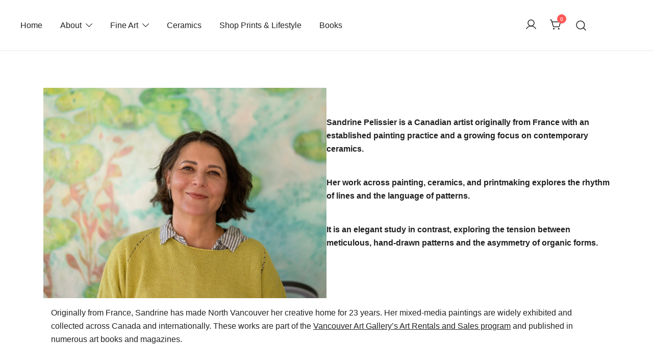

--- FILE ---
content_type: text/javascript
request_url: https://sandrinepelissier.com/wp-content/themes/botiga/assets/js/botiga-swiper.min.js?ver=2.4.0
body_size: 40971
content:
function _defineProperty(e,t,a){return(t=_toPropertyKey(t))in e?Object.defineProperty(e,t,{value:a,enumerable:!0,configurable:!0,writable:!0}):e[t]=a,e}function _toConsumableArray(e){return _arrayWithoutHoles(e)||_iterableToArray(e)||_unsupportedIterableToArray(e)||_nonIterableSpread()}function _nonIterableSpread(){throw new TypeError("Invalid attempt to spread non-iterable instance.\nIn order to be iterable, non-array objects must have a [Symbol.iterator]() method.")}function _unsupportedIterableToArray(e,t){var a;if(e)return"string"==typeof e?_arrayLikeToArray(e,t):"Map"===(a="Object"===(a={}.toString.call(e).slice(8,-1))&&e.constructor?e.constructor.name:a)||"Set"===a?Array.from(e):"Arguments"===a||/^(?:Ui|I)nt(?:8|16|32)(?:Clamped)?Array$/.test(a)?_arrayLikeToArray(e,t):void 0}function _iterableToArray(e){if("undefined"!=typeof Symbol&&null!=e[Symbol.iterator]||null!=e["@@iterator"])return Array.from(e)}function _arrayWithoutHoles(e){if(Array.isArray(e))return _arrayLikeToArray(e)}function _arrayLikeToArray(e,t){(null==t||t>e.length)&&(t=e.length);for(var a=0,s=Array(t);a<t;a++)s[a]=e[a];return s}function _defineProperties(e,t){for(var a=0;a<t.length;a++){var s=t[a];s.enumerable=s.enumerable||!1,s.configurable=!0,"value"in s&&(s.writable=!0),Object.defineProperty(e,_toPropertyKey(s.key),s)}}function _createClass(e,t,a){return t&&_defineProperties(e.prototype,t),a&&_defineProperties(e,a),Object.defineProperty(e,"prototype",{writable:!1}),e}function _toPropertyKey(e){e=_toPrimitive(e,"string");return"symbol"==_typeof(e)?e:e+""}function _toPrimitive(e,t){if("object"!=_typeof(e)||!e)return e;var a=e[Symbol.toPrimitive];if(void 0===a)return("string"===t?String:Number)(e);a=a.call(e,t||"default");if("object"!=_typeof(a))return a;throw new TypeError("@@toPrimitive must return a primitive value.")}function _classCallCheck(e,t){if(!(e instanceof t))throw new TypeError("Cannot call a class as a function")}function _callSuper(e,t,a){return t=_getPrototypeOf(t),_possibleConstructorReturn(e,_isNativeReflectConstruct()?Reflect.construct(t,a||[],_getPrototypeOf(e).constructor):t.apply(e,a))}function _possibleConstructorReturn(e,t){if(t&&("object"==_typeof(t)||"function"==typeof t))return t;if(void 0!==t)throw new TypeError("Derived constructors may only return object or undefined");return _assertThisInitialized(e)}function _assertThisInitialized(e){if(void 0===e)throw new ReferenceError("this hasn't been initialised - super() hasn't been called");return e}function _inherits(e,t){if("function"!=typeof t&&null!==t)throw new TypeError("Super expression must either be null or a function");e.prototype=Object.create(t&&t.prototype,{constructor:{value:e,writable:!0,configurable:!0}}),Object.defineProperty(e,"prototype",{writable:!1}),t&&_setPrototypeOf(e,t)}function _wrapNativeSuper(e){var a="function"==typeof Map?new Map:void 0;return(_wrapNativeSuper=function(e){if(null===e||!_isNativeFunction(e))return e;if("function"!=typeof e)throw new TypeError("Super expression must either be null or a function");if(void 0!==a){if(a.has(e))return a.get(e);a.set(e,t)}function t(){return _construct(e,arguments,_getPrototypeOf(this).constructor)}return t.prototype=Object.create(e.prototype,{constructor:{value:t,enumerable:!1,writable:!0,configurable:!0}}),_setPrototypeOf(t,e)})(e)}function _construct(e,t,a){var s;return _isNativeReflectConstruct()?Reflect.construct.apply(null,arguments):((s=[null]).push.apply(s,t),t=new(e.bind.apply(e,s)),a&&_setPrototypeOf(t,a.prototype),t)}function _isNativeReflectConstruct(){try{var e=!Boolean.prototype.valueOf.call(Reflect.construct(Boolean,[],function(){}))}catch(e){}return(_isNativeReflectConstruct=function(){return!!e})()}function _isNativeFunction(t){try{return-1!==Function.toString.call(t).indexOf("[native code]")}catch(e){return"function"==typeof t}}function _setPrototypeOf(e,t){return(_setPrototypeOf=Object.setPrototypeOf?Object.setPrototypeOf.bind():function(e,t){return e.__proto__=t,e})(e,t)}function _getPrototypeOf(e){return(_getPrototypeOf=Object.setPrototypeOf?Object.getPrototypeOf.bind():function(e){return e.__proto__||Object.getPrototypeOf(e)})(e)}function _typeof(e){return(_typeof="function"==typeof Symbol&&"symbol"==typeof Symbol.iterator?function(e){return typeof e}:function(e){return e&&"function"==typeof Symbol&&e.constructor===Symbol&&e!==Symbol.prototype?"symbol":typeof e})(e)}(e=>{"object"===("undefined"==typeof exports?"undefined":_typeof(exports))&&"undefined"!=typeof module?module.exports=e():"function"==typeof define&&define.amd?define(e):("undefined"!=typeof globalThis?globalThis:self).Swiper=e()})(function(){function s(e){return null!==e&&"object"===_typeof(e)&&"constructor"in e&&e.constructor===Object}function r(t,a){void 0===t&&(t={}),void 0===a&&(a={}),Object.keys(a).forEach(function(e){void 0===t[e]?t[e]=a[e]:s(a[e])&&s(t[e])&&0<Object.keys(a[e]).length&&r(t[e],a[e])})}var t={body:{},addEventListener:function(){},removeEventListener:function(){},activeElement:{blur:function(){},nodeName:""},querySelector:function(){return null},querySelectorAll:function(){return[]},getElementById:function(){return null},createEvent:function(){return{initEvent:function(){}}},createElement:function(){return{children:[],childNodes:[],style:{},setAttribute:function(){},getElementsByTagName:function(){return[]}}},createElementNS:function(){return{}},importNode:function(){return null},location:{hash:"",host:"",hostname:"",href:"",origin:"",pathname:"",protocol:"",search:""}};function T(){var e="undefined"!=typeof document?document:{};return r(e,t),e}var _={document:t,navigator:{userAgent:""},location:{hash:"",host:"",hostname:"",href:"",origin:"",pathname:"",protocol:"",search:""},history:{replaceState:function(){},pushState:function(){},go:function(){},back:function(){}},CustomEvent:function(){return this},addEventListener:function(){},removeEventListener:function(){},getComputedStyle:function(){return{getPropertyValue:function(){return""}}},Image:function(){},Date:function(){},screen:{},setTimeout:function(){},clearTimeout:function(){},matchMedia:function(){return{}},requestAnimationFrame:function(e){return"undefined"==typeof setTimeout?(e(),null):setTimeout(e,0)},cancelAnimationFrame:function(e){"undefined"!=typeof setTimeout&&clearTimeout(e)}};function O(){var e="undefined"!=typeof window?window:{};return r(e,_),e}var d=(()=>{function s(e){var t,a;return _classCallCheck(this,s),"number"==typeof e?t=_callSuper(this,s,[e]):(t=_callSuper(this,s,_toConsumableArray(e||[])),e=_assertThisInitialized(t),a=e.__proto__,Object.defineProperty(e,"__proto__",{get:function(){return a},set:function(e){a.__proto__=e}})),_assertThisInitialized(t)}return _inherits(s,_wrapNativeSuper(Array)),_createClass(s)})();function i(e){var t=[];return(e=void 0===e?[]:e).forEach(function(e){Array.isArray(e)?t.push.apply(t,_toConsumableArray(i(e))):t.push(e)}),t}function n(e,t){return Array.prototype.filter.call(e,t)}function L(e,t){var a=O(),s=T(),r=[];if(!t&&e instanceof d)return e;if(!e)return new d(r);if("string"==typeof e){var i=e.trim();if(0<=i.indexOf("<")&&0<=i.indexOf(">")){var n="div",o=(0===i.indexOf("<li")&&(n="ul"),0===i.indexOf("<tr")&&(n="tbody"),0!==i.indexOf("<td")&&0!==i.indexOf("<th")||(n="tr"),0===i.indexOf("<tbody")&&(n="table"),0===i.indexOf("<option")&&(n="select"),s.createElement(n));o.innerHTML=i;for(var l=0;l<o.childNodes.length;l+=1)r.push(o.childNodes[l])}else r=((e,t)=>{if("string"!=typeof e)return[e];for(var a=[],s=t.querySelectorAll(e),r=0;r<s.length;r+=1)a.push(s[r]);return a})(e.trim(),t||s)}else if(e.nodeType||e===a||e===s)r.push(e);else if(Array.isArray(e)){if(e instanceof d)return e;r=e}return new d((e=>{for(var t=[],a=0;a<e.length;a+=1)-1===t.indexOf(e[a])&&t.push(e[a]);return t})(r))}L.fn=d.prototype;var e,p,a,o={addClass:function(){for(var e=arguments.length,t=new Array(e),a=0;a<e;a++)t[a]=arguments[a];var s=i(t.map(function(e){return e.split(" ")}));return this.forEach(function(e){(e=e.classList).add.apply(e,_toConsumableArray(s))}),this},removeClass:function(){for(var e=arguments.length,t=new Array(e),a=0;a<e;a++)t[a]=arguments[a];var s=i(t.map(function(e){return e.split(" ")}));return this.forEach(function(e){(e=e.classList).remove.apply(e,_toConsumableArray(s))}),this},hasClass:function(){for(var e=arguments.length,t=new Array(e),a=0;a<e;a++)t[a]=arguments[a];var s=i(t.map(function(e){return e.split(" ")}));return 0<n(this,function(t){return 0<s.filter(function(e){return t.classList.contains(e)}).length}).length},toggleClass:function(){for(var e=arguments.length,t=new Array(e),a=0;a<e;a++)t[a]=arguments[a];var s=i(t.map(function(e){return e.split(" ")}));this.forEach(function(t){s.forEach(function(e){t.classList.toggle(e)})})},attr:function(e,t){if(1===arguments.length&&"string"==typeof e)return this[0]?this[0].getAttribute(e):void 0;for(var a=0;a<this.length;a+=1)if(2===arguments.length)this[a].setAttribute(e,t);else for(var s in e)this[a][s]=e[s],this[a].setAttribute(s,e[s]);return this},removeAttr:function(e){for(var t=0;t<this.length;t+=1)this[t].removeAttribute(e);return this},transform:function(e){for(var t=0;t<this.length;t+=1)this[t].style.transform=e;return this},transition:function(e){for(var t=0;t<this.length;t+=1)this[t].style.transitionDuration="string"!=typeof e?"".concat(e,"ms"):e;return this},on:function(){for(var e=arguments.length,t=new Array(e),a=0;a<e;a++)t[a]=arguments[a];var s=t[0],i=t[1],n=t[2],r=t[3];function o(e){var t=e.target;if(t){var a=e.target.dom7EventData||[];if(a.indexOf(e)<0&&a.unshift(e),L(t).is(i))n.apply(t,a);else for(var s=L(t).parents(),r=0;r<s.length;r+=1)L(s[r]).is(i)&&n.apply(s[r],a)}}function l(e){var t=e&&e.target&&e.target.dom7EventData||[];t.indexOf(e)<0&&t.unshift(e),n.apply(this,t)}"function"==typeof t[1]&&(s=t[0],n=t[1],r=t[2],i=void 0);for(var d,r=r||!1,c=s.split(" "),p=0;p<this.length;p+=1){var u=this[p];if(i)for(d=0;d<c.length;d+=1){var f=c[d];u.dom7LiveListeners||(u.dom7LiveListeners={}),u.dom7LiveListeners[f]||(u.dom7LiveListeners[f]=[]),u.dom7LiveListeners[f].push({listener:n,proxyListener:o}),u.addEventListener(f,o,r)}else for(d=0;d<c.length;d+=1){var h=c[d];u.dom7Listeners||(u.dom7Listeners={}),u.dom7Listeners[h]||(u.dom7Listeners[h]=[]),u.dom7Listeners[h].push({listener:n,proxyListener:l}),u.addEventListener(h,l,r)}}return this},off:function(){for(var e=arguments.length,t=new Array(e),a=0;a<e;a++)t[a]=arguments[a];for(var s=t[0],r=t[1],i=t[2],n=t[3],o=("function"==typeof t[1]&&(s=t[0],i=t[1],n=t[2],r=void 0),n=n||!1,s.split(" ")),l=0;l<o.length;l+=1)for(var d=o[l],c=0;c<this.length;c+=1){var p=this[c],u=void 0;if(!r&&p.dom7Listeners?u=p.dom7Listeners[d]:r&&p.dom7LiveListeners&&(u=p.dom7LiveListeners[d]),u&&u.length)for(var f=u.length-1;0<=f;--f){var h=u[f];(i&&h.listener===i||i&&h.listener&&h.listener.dom7proxy&&h.listener.dom7proxy===i||!i)&&(p.removeEventListener(d,h.proxyListener,n),u.splice(f,1))}}return this},trigger:function(){for(var e=O(),t=arguments.length,a=new Array(t),s=0;s<t;s++)a[s]=arguments[s];for(var r=a[0].split(" "),i=a[1],n=0;n<r.length;n+=1)for(var o=r[n],l=0;l<this.length;l+=1){var d,c=this[l];e.CustomEvent&&(d=new e.CustomEvent(o,{detail:i,bubbles:!0,cancelable:!0}),c.dom7EventData=a.filter(function(e,t){return 0<t}),c.dispatchEvent(d),c.dom7EventData=[],delete c.dom7EventData)}return this},transitionEnd:function(a){var s=this;return a&&s.on("transitionend",function e(t){t.target===this&&(a.call(this,t),s.off("transitionend",e))}),this},outerWidth:function(e){return 0<this.length?e?(e=this.styles(),this[0].offsetWidth+parseFloat(e.getPropertyValue("margin-right"))+parseFloat(e.getPropertyValue("margin-left"))):this[0].offsetWidth:null},outerHeight:function(e){return 0<this.length?e?(e=this.styles(),this[0].offsetHeight+parseFloat(e.getPropertyValue("margin-top"))+parseFloat(e.getPropertyValue("margin-bottom"))):this[0].offsetHeight:null},styles:function(){var e=O();return this[0]?e.getComputedStyle(this[0],null):{}},offset:function(){var e,t,a,s,r,i;return 0<this.length?(i=O(),s=T(),t=(e=this[0]).getBoundingClientRect(),s=s.body,a=e.clientTop||s.clientTop||0,s=e.clientLeft||s.clientLeft||0,r=e===i?i.scrollY:e.scrollTop,i=e===i?i.scrollX:e.scrollLeft,{top:t.top+r-a,left:t.left+i-s}):null},css:function(e,t){var a,s=O();if(1===arguments.length){if("string"!=typeof e){for(a=0;a<this.length;a+=1)for(var r in e)this[a].style[r]=e[r];return this}if(this[0])return s.getComputedStyle(this[0],null).getPropertyValue(e)}if(2===arguments.length&&"string"==typeof e)for(a=0;a<this.length;a+=1)this[a].style[e]=t;return this},each:function(a){return a&&this.forEach(function(e,t){a.apply(e,[e,t])}),this},html:function(e){if(void 0===e)return this[0]?this[0].innerHTML:null;for(var t=0;t<this.length;t+=1)this[t].innerHTML=e;return this},text:function(e){if(void 0===e)return this[0]?this[0].textContent.trim():null;for(var t=0;t<this.length;t+=1)this[t].textContent=e;return this},is:function(e){var t,a,s=O(),r=T(),i=this[0];if(i&&void 0!==e)if("string"==typeof e){if(i.matches)return i.matches(e);if(i.webkitMatchesSelector)return i.webkitMatchesSelector(e);if(i.msMatchesSelector)return i.msMatchesSelector(e);for(t=L(e),a=0;a<t.length;a+=1)if(t[a]===i)return!0}else{if(e===r)return i===r;if(e===s)return i===s;if(e.nodeType||e instanceof d)for(t=e.nodeType?[e]:e,a=0;a<t.length;a+=1)if(t[a]===i)return!0}return!1},index:function(){var e,t=this[0];if(t){for(e=0;null!==(t=t.previousSibling);)1===t.nodeType&&(e+=1);return e}},eq:function(e){var t;return void 0===e?this:L((t=this.length)-1<e?[]:e<0?(t=t+e)<0?[]:[this[t]]:[this[e]])},append:function(){for(var e=T(),t=0;t<arguments.length;t+=1)for(var a=t<0||arguments.length<=t?void 0:arguments[t],s=0;s<this.length;s+=1)if("string"==typeof a){var r=e.createElement("div");for(r.innerHTML=a;r.firstChild;)this[s].appendChild(r.firstChild)}else if(a instanceof d)for(var i=0;i<a.length;i+=1)this[s].appendChild(a[i]);else this[s].appendChild(a);return this},prepend:function(e){for(var t,a=T(),s=0;s<this.length;s+=1)if("string"==typeof e){var r=a.createElement("div");for(r.innerHTML=e,t=r.childNodes.length-1;0<=t;--t)this[s].insertBefore(r.childNodes[t],this[s].childNodes[0])}else if(e instanceof d)for(t=0;t<e.length;t+=1)this[s].insertBefore(e[t],this[s].childNodes[0]);else this[s].insertBefore(e,this[s].childNodes[0]);return this},next:function(e){return 0<this.length?e?this[0].nextElementSibling&&L(this[0].nextElementSibling).is(e)?L([this[0].nextElementSibling]):L([]):this[0].nextElementSibling?L([this[0].nextElementSibling]):L([]):L([])},nextAll:function(e){var t=[],a=this[0];if(!a)return L([]);for(;a.nextElementSibling;){var s=a.nextElementSibling;(!e||L(s).is(e))&&t.push(s),a=s}return L(t)},prev:function(e){var t;return 0<this.length?(t=this[0],e?t.previousElementSibling&&L(t.previousElementSibling).is(e)?L([t.previousElementSibling]):L([]):t.previousElementSibling?L([t.previousElementSibling]):L([])):L([])},prevAll:function(e){var t=[],a=this[0];if(!a)return L([]);for(;a.previousElementSibling;){var s=a.previousElementSibling;(!e||L(s).is(e))&&t.push(s),a=s}return L(t)},parent:function(e){for(var t=[],a=0;a<this.length;a+=1)null===this[a].parentNode||e&&!L(this[a].parentNode).is(e)||t.push(this[a].parentNode);return L(t)},parents:function(e){for(var t=[],a=0;a<this.length;a+=1)for(var s=this[a].parentNode;s;)e&&!L(s).is(e)||t.push(s),s=s.parentNode;return L(t)},closest:function(e){var t=this;return void 0===e?L([]):t.is(e)?t:t.parents(e).eq(0)},find:function(e){for(var t=[],a=0;a<this.length;a+=1)for(var s=this[a].querySelectorAll(e),r=0;r<s.length;r+=1)t.push(s[r]);return L(t)},children:function(e){for(var t=[],a=0;a<this.length;a+=1)for(var s=this[a].children,r=0;r<s.length;r+=1)e&&!L(s[r]).is(e)||t.push(s[r]);return L(t)},filter:function(e){return L(n(this,e))},remove:function(){for(var e=0;e<this.length;e+=1)this[e].parentNode&&this[e].parentNode.removeChild(this[e]);return this}};function S(e,t){return void 0===t&&(t=0),setTimeout(e,t)}function w(){return Date.now()}function I(e,t){void 0===t&&(t="x");var a,s,r,i,n=O(),o=(e=e,o=O(),i=(i=!(i=o.getComputedStyle?o.getComputedStyle(e,null):i)&&e.currentStyle?e.currentStyle:i)||e.style);return n.WebKitCSSMatrix?(6<(s=o.transform||o.webkitTransform).split(",").length&&(s=s.split(", ").map(function(e){return e.replace(",",".")}).join(", ")),r=new n.WebKitCSSMatrix("none"===s?"":s)):a=(r=o.MozTransform||o.OTransform||o.MsTransform||o.msTransform||o.transform||o.getPropertyValue("transform").replace("translate(","matrix(1, 0, 0, 1,")).toString().split(","),"x"===t&&(s=n.WebKitCSSMatrix?r.m41:16===a.length?parseFloat(a[12]):parseFloat(a[4])),(s="y"===t?n.WebKitCSSMatrix?r.m42:16===a.length?parseFloat(a[13]):parseFloat(a[5]):s)||0}function f(e){return"object"===_typeof(e)&&null!==e&&e.constructor&&"Object"===Object.prototype.toString.call(e).slice(8,-1)}function u(e){for(var t,a=Object(arguments.length<=0?void 0:e),s=["__proto__","constructor","prototype"],r=1;r<arguments.length;r+=1){var i=r<0||arguments.length<=r?void 0:arguments[r];if(null!=i&&(t=i,!("undefined"!=typeof window&&void 0!==window.HTMLElement?t instanceof HTMLElement:t&&(1===t.nodeType||11===t.nodeType))))for(var n=Object.keys(Object(i)).filter(function(e){return s.indexOf(e)<0}),o=0,l=n.length;o<l;o+=1){var d=n[o],c=Object.getOwnPropertyDescriptor(i,d);void 0!==c&&c.enumerable&&(f(a[d])&&f(i[d])?i[d].__swiper__?a[d]=i[d]:u(a[d],i[d]):f(a[d])||!f(i[d])||(a[d]={},i[d].__swiper__)?a[d]=i[d]:u(a[d],i[d]))}}return a}function q(e,t,a){e.style.setProperty(t,a)}function b(e){function a(e,t){return"next"===u&&t<=e||"prev"===u&&e<=t}function s(){r=(new Date).getTime(),null===c&&(c=r);var e=Math.max(Math.min((r-c)/p,1),0),e=.5-Math.cos(e*Math.PI)/2,t=d+e*(n-d);a(t,n)&&(t=n),i.wrapperEl.scrollTo(_defineProperty({},o,t)),a(t,n)?(i.wrapperEl.style.overflow="hidden",i.wrapperEl.style.scrollSnapType="",setTimeout(function(){i.wrapperEl.style.overflow="",i.wrapperEl.scrollTo(_defineProperty({},o,t))}),l.cancelAnimationFrame(i.cssModeFrameID)):i.cssModeFrameID=l.requestAnimationFrame(s)}var r,i=e.swiper,n=e.targetPosition,o=e.side,l=O(),d=-i.translate,c=null,p=i.params.speed,u=(i.wrapperEl.style.scrollSnapType="none",l.cancelAnimationFrame(i.cssModeFrameID),d<n?"next":"prev");s()}function D(){var a=O(),e=T();return{smoothScroll:e.documentElement&&"scrollBehavior"in e.documentElement.style,touch:!!("ontouchstart"in a||a.DocumentTouch&&e instanceof a.DocumentTouch),passiveListener:(()=>{var e=!1;try{var t=Object.defineProperty({},"passive",{get:function(){e=!0}});a.addEventListener("testPassiveListener",null,t)}catch(e){}return e})(),gestures:"ongesturestart"in a}}function h(){return e=e||D()}function N(e){var t,a,s,r,i,n,o,l,d,c;return void 0===e&&(e={}),p||(e=(void 0===(e=e)?{}:e).userAgent,t=h(),a=(i=O()).navigator.platform,e=e||i.navigator.userAgent,s={ios:!1,android:!1},r=i.screen.width,i=i.screen.height,n=e.match(/(Android);?[\s\/]+([\d.]+)?/),o=e.match(/(iPad).*OS\s([\d_]+)/),l=e.match(/(iPod)(.*OS\s([\d_]+))?/),d=!o&&e.match(/(iPhone\sOS|iOS)\s([\d_]+)/),c="Win32"===a,a="MacIntel"===a,!o&&a&&t.touch&&0<=["1024x1366","1366x1024","834x1194","1194x834","834x1112","1112x834","768x1024","1024x768","820x1180","1180x820","810x1080","1080x810"].indexOf("".concat(r,"x").concat(i))&&(o=(o=e.match(/(Version)\/([\d.]+)/))||[0,1,"13_0_0"]),n&&!c&&(s.os="android",s.android=!0),(o||d||l)&&(s.os="ios",s.ios=!0),p=s),p}function G(){var e,t;return a||(t=O(),a={isSafari:0<=(e=t.navigator.userAgent.toLowerCase()).indexOf("safari")&&e.indexOf("chrome")<0&&e.indexOf("android")<0,isWebView:/(iPhone|iPod|iPad).*AppleWebKit(?!.*Safari)/i.test(t.navigator.userAgent)}),a}function l(e){var t=e.swiper,a=e.runCallbacks,s=e.step,r=t.activeIndex,i=t.previousIndex,e=(e=e.direction)||(i<r?"next":r<i?"prev":"reset");t.emit("transition".concat(s)),a&&r!==i&&("reset"===e?t.emit("slideResetTransition".concat(s)):(t.emit("slideChangeTransition".concat(s)),"next"===e?t.emit("slideNextTransition".concat(s)):t.emit("slidePrevTransition".concat(s))))}function B(s,e){return function e(t){var a;return t&&t!==T()&&t!==O()&&((a=(t=t.assignedSlot||t).closest(s))||t.getRootNode)?a||e(t.getRootNode().host):null}(e=void 0===e?this:e)}function m(){var e,t,a=this,s=a.params,r=a.el;r&&0===r.offsetWidth||(s.breakpoints&&a.setBreakpoint(),r=a.allowSlideNext,e=a.allowSlidePrev,t=a.snapGrid,a.allowSlideNext=!0,a.allowSlidePrev=!0,a.updateSize(),a.updateSlides(),a.updateSlidesClasses(),("auto"===s.slidesPerView||1<s.slidesPerView)&&a.isEnd&&!a.isBeginning&&!a.params.centeredSlides?a.slideTo(a.slides.length-1,0,!1,!0):a.slideTo(a.activeIndex,0,!1,!0),a.autoplay&&a.autoplay.running&&a.autoplay.paused&&a.autoplay.run(),a.allowSlidePrev=e,a.allowSlideNext=r,a.params.watchOverflow&&t!==a.snapGrid&&a.checkOverflow())}Object.keys(o).forEach(function(e){Object.defineProperty(L.fn,e,{value:o[e],writable:!0})});var c=!1;function H(){}function v(e,t){var a,s=T(),r=e.params,i=e.touchEvents,n=e.el,o=e.wrapperEl,l=e.device,d=e.support,c=!!r.nested,p="on"===t?"addEventListener":"removeEventListener";d.touch?(a=!("touchstart"!==i.start||!d.passiveListener||!r.passiveListeners)&&{passive:!0,capture:!1},n[p](i.start,e.onTouchStart,a),n[p](i.move,e.onTouchMove,d.passiveListener?{passive:!1,capture:c}:c),n[p](i.end,e.onTouchEnd,a),i.cancel&&n[p](i.cancel,e.onTouchEnd,a)):(n[p](i.start,e.onTouchStart,!1),s[p](i.move,e.onTouchMove,c),s[p](i.end,e.onTouchEnd,!1)),(r.preventClicks||r.preventClicksPropagation)&&n[p]("click",e.onClick,!0),r.cssMode&&o[p]("scroll",e.onScroll),r.updateOnWindowResize?e[t](l.ios||l.android?"resize orientationchange observerUpdate":"resize observerUpdate",m,!0):e[t]("observerUpdate",m,!0)}function g(e,t){return e.grid&&t.grid&&1<t.grid.rows}var y={init:!0,direction:"horizontal",touchEventsTarget:"wrapper",initialSlide:0,speed:300,cssMode:!1,updateOnWindowResize:!0,resizeObserver:!0,nested:!1,createElements:!1,enabled:!0,focusableElements:"input, select, option, textarea, button, video, label",width:null,height:null,preventInteractionOnTransition:!1,userAgent:null,url:null,edgeSwipeDetection:!1,edgeSwipeThreshold:20,autoHeight:!1,setWrapperSize:!1,virtualTranslate:!1,effect:"slide",breakpoints:void 0,breakpointsBase:"window",spaceBetween:0,slidesPerView:1,slidesPerGroup:1,slidesPerGroupSkip:0,slidesPerGroupAuto:!1,centeredSlides:!1,centeredSlidesBounds:!1,slidesOffsetBefore:0,slidesOffsetAfter:0,normalizeSlideIndex:!0,centerInsufficientSlides:!1,watchOverflow:!0,roundLengths:!1,touchRatio:1,touchAngle:45,simulateTouch:!0,shortSwipes:!0,longSwipes:!0,longSwipesRatio:.5,longSwipesMs:300,followFinger:!0,allowTouchMove:!0,threshold:0,touchMoveStopPropagation:!1,touchStartPreventDefault:!0,touchStartForcePreventDefault:!1,touchReleaseOnEdges:!1,uniqueNavElements:!0,resistance:!0,resistanceRatio:.85,watchSlidesProgress:!1,grabCursor:!1,preventClicks:!0,preventClicksPropagation:!0,slideToClickedSlide:!1,preloadImages:!0,updateOnImagesReady:!0,loop:!1,loopAdditionalSlides:0,loopedSlides:null,loopedSlidesLimit:!0,loopFillGroupWithBlank:!1,loopPreventsSlide:!0,rewind:!1,allowSlidePrev:!0,allowSlideNext:!0,swipeHandler:null,noSwiping:!0,noSwipingClass:"swiper-no-swiping",noSwipingSelector:null,passiveListeners:!0,maxBackfaceHiddenSlides:10,containerModifierClass:"swiper-",slideClass:"swiper-slide",slideBlankClass:"swiper-slide-invisible-blank",slideActiveClass:"swiper-slide-active",slideDuplicateActiveClass:"swiper-slide-duplicate-active",slideVisibleClass:"swiper-slide-visible",slideDuplicateClass:"swiper-slide-duplicate",slideNextClass:"swiper-slide-next",slideDuplicateNextClass:"swiper-slide-duplicate-next",slidePrevClass:"swiper-slide-prev",slideDuplicatePrevClass:"swiper-slide-duplicate-prev",wrapperClass:"swiper-wrapper",runCallbacksOnInit:!0,_emitClasses:!1};var x={eventsEmitter:{on:function(e,t,a){var s,r=this;return r.eventsListeners&&!r.destroyed&&"function"==typeof t&&(s=a?"unshift":"push",e.split(" ").forEach(function(e){r.eventsListeners[e]||(r.eventsListeners[e]=[]),r.eventsListeners[e][s](t)})),r},once:function(s,r,e){var i=this;return!i.eventsListeners||i.destroyed||"function"!=typeof r?i:(n.__emitterProxy=r,i.on(s,n,e));function n(){i.off(s,n),n.__emitterProxy&&delete n.__emitterProxy;for(var e=arguments.length,t=new Array(e),a=0;a<e;a++)t[a]=arguments[a];r.apply(i,t)}},onAny:function(e,t){var a=this;return a.eventsListeners&&!a.destroyed&&"function"==typeof e&&(t=t?"unshift":"push",a.eventsAnyListeners.indexOf(e)<0)&&a.eventsAnyListeners[t](e),a},offAny:function(e){var t=this;return t.eventsListeners&&!t.destroyed&&t.eventsAnyListeners&&0<=(e=t.eventsAnyListeners.indexOf(e))&&t.eventsAnyListeners.splice(e,1),t},off:function(e,s){var r=this;return r.eventsListeners&&!r.destroyed&&r.eventsListeners&&e.split(" ").forEach(function(a){void 0===s?r.eventsListeners[a]=[]:r.eventsListeners[a]&&r.eventsListeners[a].forEach(function(e,t){(e===s||e.__emitterProxy&&e.__emitterProxy===s)&&r.eventsListeners[a].splice(t,1)})}),r},emit:function(){var e=this;if(e.eventsListeners&&!e.destroyed&&e.eventsListeners){for(var t,a,s,r=arguments.length,i=new Array(r),n=0;n<r;n++)i[n]=arguments[n];s="string"==typeof i[0]||Array.isArray(i[0])?(t=i[0],a=i.slice(1,i.length),e):(t=i[0].events,a=i[0].data,i[0].context||e),a.unshift(s),(Array.isArray(t)?t:t.split(" ")).forEach(function(t){e.eventsAnyListeners&&e.eventsAnyListeners.length&&e.eventsAnyListeners.forEach(function(e){e.apply(s,[t].concat(_toConsumableArray(a)))}),e.eventsListeners&&e.eventsListeners[t]&&e.eventsListeners[t].forEach(function(e){e.apply(s,a)})})}return e}},update:{updateSize:function(){var e=this,t=e.$el,a=null!=e.params.width?e.params.width:t[0].clientWidth,s=null!=e.params.height?e.params.height:t[0].clientHeight;0===a&&e.isHorizontal()||0===s&&e.isVertical()||(a=a-parseInt(t.css("padding-left")||0,10)-parseInt(t.css("padding-right")||0,10),s=s-parseInt(t.css("padding-top")||0,10)-parseInt(t.css("padding-bottom")||0,10),Number.isNaN(a)&&(a=0),Number.isNaN(s)&&(s=0),Object.assign(e,{width:a,height:s,size:e.isHorizontal()?a:s}))},updateSlides:function(){var t=this;function a(e){return t.isHorizontal()?e:{width:"height","margin-top":"margin-left","margin-bottom ":"margin-right","margin-left":"margin-top","margin-right":"margin-bottom","padding-left":"padding-top","padding-right":"padding-bottom",marginRight:"marginBottom"}[e]}function e(e,t){return parseFloat(e.getPropertyValue(a(t))||0)}var s=t.params,r=t.$wrapperEl,i=t.size,n=t.rtlTranslate,o=t.wrongRTL,l=t.virtual&&s.virtual.enabled,D=(l?t.virtual:t).slides.length,d=r.children(".".concat(t.params.slideClass)),c=(l?t.virtual.slides:d).length,p=[],u=[],f=[],h=s.slidesOffsetBefore,m=("function"==typeof h&&(h=s.slidesOffsetBefore.call(t)),s.slidesOffsetAfter),N=("function"==typeof m&&(m=s.slidesOffsetAfter.call(t)),t.snapGrid.length),G=t.slidesGrid.length,v=s.spaceBetween,g=-h,w=0,b=0;if(void 0!==i){"string"==typeof v&&0<=v.indexOf("%")&&(v=parseFloat(v.replace("%",""))/100*i),t.virtualSize=-v,n?d.css({marginLeft:"",marginBottom:"",marginTop:""}):d.css({marginRight:"",marginBottom:"",marginTop:""}),s.centeredSlides&&s.cssMode&&(q(t.wrapperEl,"--swiper-centered-offset-before",""),q(t.wrapperEl,"--swiper-centered-offset-after",""));for(var y,x,E,C,B,H,T=s.grid&&1<s.grid.rows&&t.grid,X=(T&&t.grid.initSlides(c),"auto"===s.slidesPerView&&s.breakpoints&&0<Object.keys(s.breakpoints).filter(function(e){return void 0!==s.breakpoints[e].slidesPerView}).length),S=0;S<c;S+=1){L=0;var M,P,$,j,R,k,z,O,Y,L,I=d.eq(S);T&&t.grid.updateSlide(S,I,c,a),"none"!==I.css("display")&&("auto"===s.slidesPerView?(X&&(d[S].style[a("width")]=""),O=getComputedStyle(I[0]),M=I[0].style.transform,P=I[0].style.webkitTransform,M&&(I[0].style.transform="none"),P&&(I[0].style.webkitTransform="none"),L=s.roundLengths?t.isHorizontal()?I.outerWidth(!0):I.outerHeight(!0):($=e(O,"width"),j=e(O,"padding-left"),R=e(O,"padding-right"),k=e(O,"margin-left"),z=e(O,"margin-right"),(O=O.getPropertyValue("box-sizing"))&&"border-box"===O?$+k+z:(Y=(O=I[0]).clientWidth,$+j+R+k+z+(O.offsetWidth-Y))),M&&(I[0].style.transform=M),P&&(I[0].style.webkitTransform=P),s.roundLengths&&(L=Math.floor(L))):(L=(i-(s.slidesPerView-1)*v)/s.slidesPerView,s.roundLengths&&(L=Math.floor(L)),d[S]&&(d[S].style[a("width")]="".concat(L,"px"))),d[S]&&(d[S].swiperSlideSize=L),f.push(L),s.centeredSlides?(g=g+L/2+w/2+v,0===w&&0!==S&&(g=g-i/2-v),0===S&&(g=g-i/2-v),Math.abs(g)<.001&&(g=0),s.roundLengths&&(g=Math.floor(g)),b%s.slidesPerGroup==0&&p.push(g),u.push(g)):(s.roundLengths&&(g=Math.floor(g)),(b-Math.min(t.params.slidesPerGroupSkip,b))%t.params.slidesPerGroup==0&&p.push(g),u.push(g),g=g+L+v),t.virtualSize+=L+v,w=L,b+=1)}if(t.virtualSize=Math.max(t.virtualSize,i)+m,n&&o&&("slide"===s.effect||"coverflow"===s.effect)&&r.css({width:"".concat(t.virtualSize+s.spaceBetween,"px")}),s.setWrapperSize&&r.css(_defineProperty({},a("width"),"".concat(t.virtualSize+s.spaceBetween,"px"))),T&&t.grid.updateWrapperSize(L,p,a),!s.centeredSlides){for(var W=[],A=0;A<p.length;A+=1){var _=p[A];s.roundLengths&&(_=Math.floor(_)),p[A]<=t.virtualSize-i&&W.push(_)}p=W,1<Math.floor(t.virtualSize-i)-Math.floor(p[p.length-1])&&p.push(t.virtualSize-i)}0===p.length&&(p=[0]),0!==s.spaceBetween&&(o=t.isHorizontal()&&n?"marginLeft":a("marginRight"),d.filter(function(e,t){return!s.cssMode||t!==d.length-1}).css(_defineProperty({},o,"".concat(v,"px")))),s.centeredSlides&&s.centeredSlidesBounds&&(y=0,f.forEach(function(e){y+=e+(s.spaceBetween||0)}),x=(y-=s.spaceBetween)-i,p=p.map(function(e){return e<0?-h:x<e?x+m:e})),s.centerInsufficientSlides&&(E=0,f.forEach(function(e){E+=e+(s.spaceBetween||0)}),(E-=s.spaceBetween)<i)&&(C=(i-E)/2,p.forEach(function(e,t){p[t]=e-C}),u.forEach(function(e,t){u[t]=e+C})),Object.assign(t,{slides:d,snapGrid:p,slidesGrid:u,slidesSizesGrid:f}),s.centeredSlides&&s.cssMode&&!s.centeredSlidesBounds&&(q(t.wrapperEl,"--swiper-centered-offset-before","".concat(-p[0],"px")),q(t.wrapperEl,"--swiper-centered-offset-after","".concat(t.size/2-f[f.length-1]/2,"px")),B=-t.snapGrid[0],H=-t.slidesGrid[0],t.snapGrid=t.snapGrid.map(function(e){return e+B}),t.slidesGrid=t.slidesGrid.map(function(e){return e+H})),c!==D&&t.emit("slidesLengthChange"),p.length!==N&&(t.params.watchOverflow&&t.checkOverflow(),t.emit("snapGridLengthChange")),u.length!==G&&t.emit("slidesGridLengthChange"),s.watchSlidesProgress&&t.updateSlidesOffset(),l||s.cssMode||"slide"!==s.effect&&"fade"!==s.effect||(r="".concat(s.containerModifierClass,"backface-hidden"),n=t.$el.hasClass(r),c<=s.maxBackfaceHiddenSlides?n||t.$el.addClass(r):n&&t.$el.removeClass(r))}},updateAutoHeight:function(e){function t(t){return(n?r.slides.filter(function(e){return parseInt(e.getAttribute("data-swiper-slide-index"),10)===t}):r.slides.eq(t))[0]}var a,s,r=this,i=[],n=r.virtual&&r.params.virtual.enabled,o=0;if("number"==typeof e?r.setTransition(e):!0===e&&r.setTransition(r.params.speed),"auto"!==r.params.slidesPerView&&1<r.params.slidesPerView)if(r.params.centeredSlides)(r.visibleSlides||L([])).each(function(e){i.push(e)});else for(a=0;a<Math.ceil(r.params.slidesPerView);a+=1){var l=r.activeIndex+a;if(l>r.slides.length&&!n)break;i.push(t(l))}else i.push(t(r.activeIndex));for(a=0;a<i.length;a+=1)void 0!==i[a]&&(o=o<(s=i[a].offsetHeight)?s:o);!o&&0!==o||r.$wrapperEl.css("height","".concat(o,"px"))},updateSlidesOffset:function(){for(var e=this.slides,t=0;t<e.length;t+=1)e[t].swiperSlideOffset=this.isHorizontal()?e[t].offsetLeft:e[t].offsetTop},updateSlidesProgress:function(e){void 0===e&&(e=this&&this.translate||0);var t=this,a=t.params,s=t.slides,r=t.rtlTranslate,i=t.snapGrid;if(0!==s.length){void 0===s[0].swiperSlideOffset&&t.updateSlidesOffset();var n=r?e:-e;s.removeClass(a.slideVisibleClass),t.visibleSlidesIndexes=[],t.visibleSlides=[];for(var o=0;o<s.length;o+=1){var l=s[o],d=l.swiperSlideOffset,c=(a.cssMode&&a.centeredSlides&&(d-=s[0].swiperSlideOffset),(n+(a.centeredSlides?t.minTranslate():0)-d)/(l.swiperSlideSize+a.spaceBetween)),p=(n-i[0]+(a.centeredSlides?t.minTranslate():0)-d)/(l.swiperSlideSize+a.spaceBetween),d=-(n-d),u=d+t.slidesSizesGrid[o];(0<=d&&d<t.size-1||1<u&&u<=t.size||d<=0&&u>=t.size)&&(t.visibleSlides.push(l),t.visibleSlidesIndexes.push(o),s.eq(o).addClass(a.slideVisibleClass)),l.progress=r?-c:c,l.originalProgress=r?-p:p}t.visibleSlides=L(t.visibleSlides)}},updateProgress:function(e){var t=this,a=(void 0===e&&(a=t.rtlTranslate?-1:1,e=t&&t.translate&&t.translate*a||0),t.params),s=t.maxTranslate()-t.minTranslate(),r=t.progress,i=t.isBeginning,n=i,o=l=t.isEnd,l=0==s?i=!(r=0):(i=(r=(e-t.minTranslate())/s)<=0,1<=r);Object.assign(t,{progress:r,isBeginning:i,isEnd:l}),(a.watchSlidesProgress||a.centeredSlides&&a.autoHeight)&&t.updateSlidesProgress(e),i&&!n&&t.emit("reachBeginning toEdge"),l&&!o&&t.emit("reachEnd toEdge"),(n&&!i||o&&!l)&&t.emit("fromEdge"),t.emit("progress",r)},updateSlidesClasses:function(){var e=this,t=e.slides,a=e.params,s=e.$wrapperEl,r=e.activeIndex,i=e.realIndex,n=e.virtual&&a.virtual.enabled,r=(t.removeClass("".concat(a.slideActiveClass," ").concat(a.slideNextClass," ").concat(a.slidePrevClass," ").concat(a.slideDuplicateActiveClass," ").concat(a.slideDuplicateNextClass," ").concat(a.slideDuplicatePrevClass)),(n=n?e.$wrapperEl.find(".".concat(a.slideClass,'[data-swiper-slide-index="').concat(r,'"]')):t.eq(r)).addClass(a.slideActiveClass),a.loop&&(n.hasClass(a.slideDuplicateClass)?s.children(".".concat(a.slideClass,":not(.").concat(a.slideDuplicateClass,')[data-swiper-slide-index="').concat(i,'"]')):s.children(".".concat(a.slideClass,".").concat(a.slideDuplicateClass,'[data-swiper-slide-index="').concat(i,'"]'))).addClass(a.slideDuplicateActiveClass),n.nextAll(".".concat(a.slideClass)).eq(0).addClass(a.slideNextClass)),i=(a.loop&&0===r.length&&(r=t.eq(0)).addClass(a.slideNextClass),n.prevAll(".".concat(a.slideClass)).eq(0).addClass(a.slidePrevClass));a.loop&&0===i.length&&(i=t.eq(-1)).addClass(a.slidePrevClass),a.loop&&((r.hasClass(a.slideDuplicateClass)?s.children(".".concat(a.slideClass,":not(.").concat(a.slideDuplicateClass,')[data-swiper-slide-index="').concat(r.attr("data-swiper-slide-index"),'"]')):s.children(".".concat(a.slideClass,".").concat(a.slideDuplicateClass,'[data-swiper-slide-index="').concat(r.attr("data-swiper-slide-index"),'"]'))).addClass(a.slideDuplicateNextClass),(i.hasClass(a.slideDuplicateClass)?s.children(".".concat(a.slideClass,":not(.").concat(a.slideDuplicateClass,')[data-swiper-slide-index="').concat(i.attr("data-swiper-slide-index"),'"]')):s.children(".".concat(a.slideClass,".").concat(a.slideDuplicateClass,'[data-swiper-slide-index="').concat(i.attr("data-swiper-slide-index"),'"]'))).addClass(a.slideDuplicatePrevClass)),e.emitSlidesClasses()},updateActiveIndex:function(e){var t=this,a=t.rtlTranslate?t.translate:-t.translate,s=t.slidesGrid,r=t.snapGrid,i=t.params,n=t.activeIndex,o=t.realIndex,l=t.snapIndex,d=e;if(void 0===d){for(var c=0;c<s.length;c+=1)void 0!==s[c+1]?a>=s[c]&&a<s[c+1]-(s[c+1]-s[c])/2?d=c:a>=s[c]&&a<s[c+1]&&(d=c+1):a>=s[c]&&(d=c);i.normalizeSlideIndex&&(d<0||void 0===d)&&(d=0)}(e=0<=r.indexOf(a)?r.indexOf(a):(e=Math.min(i.slidesPerGroupSkip,d))+Math.floor((d-e)/i.slidesPerGroup))>=r.length&&(e=r.length-1),d===n?e!==l&&(t.snapIndex=e,t.emit("snapIndexChange")):(i=parseInt(t.slides.eq(d).attr("data-swiper-slide-index")||d,10),Object.assign(t,{snapIndex:e,realIndex:i,previousIndex:n,activeIndex:d}),t.emit("activeIndexChange"),t.emit("snapIndexChange"),o!==i&&t.emit("realIndexChange"),(t.initialized||t.params.runCallbacksOnInit)&&t.emit("slideChange"))},updateClickedSlide:function(e){var t,a=this,s=a.params,r=L(e).closest(".".concat(s.slideClass))[0],i=!1;if(r)for(var n=0;n<a.slides.length;n+=1)if(a.slides[n]===r){i=!0,t=n;break}r&&i?(a.clickedSlide=r,a.virtual&&a.params.virtual.enabled?a.clickedIndex=parseInt(L(r).attr("data-swiper-slide-index"),10):a.clickedIndex=t,s.slideToClickedSlide&&void 0!==a.clickedIndex&&a.clickedIndex!==a.activeIndex&&a.slideToClickedSlide()):(a.clickedSlide=void 0,a.clickedIndex=void 0)}},translate:{getTranslate:function(e){void 0===e&&(e=this.isHorizontal()?"x":"y");var t=this.params,a=this.rtlTranslate,s=this.translate,r=this.$wrapperEl;return t.virtualTranslate?a?-s:s:t.cssMode?s:(t=I(r[0],e),(t=a?-t:t)||0)},setTranslate:function(e,t){var a=this,s=a.rtlTranslate,r=a.params,i=a.$wrapperEl,n=a.wrapperEl,o=a.progress,l=0,d=0;a.isHorizontal()?l=s?-e:e:d=e,r.roundLengths&&(l=Math.floor(l),d=Math.floor(d)),r.cssMode?n[a.isHorizontal()?"scrollLeft":"scrollTop"]=a.isHorizontal()?-l:-d:r.virtualTranslate||i.transform("translate3d(".concat(l,"px, ").concat(d,"px, ").concat(0,"px)")),a.previousTranslate=a.translate,a.translate=a.isHorizontal()?l:d,(n=0==(s=a.maxTranslate()-a.minTranslate())?0:(e-a.minTranslate())/s)!==o&&a.updateProgress(e),a.emit("setTranslate",a.translate,t)},minTranslate:function(){return-this.snapGrid[0]},maxTranslate:function(){return-this.snapGrid[this.snapGrid.length-1]},translateTo:function(e,t,a,s,r){void 0===e&&(e=0),void 0===t&&(t=this.params.speed),void 0===a&&(a=!0),void 0===s&&(s=!0);var i=this,n=i.params,o=i.wrapperEl;if(i.animating&&n.preventInteractionOnTransition)return!1;var l=i.minTranslate(),d=i.maxTranslate(),l=s&&l<e?l:s&&e<d?d:e;if(i.updateProgress(l),n.cssMode){s=i.isHorizontal();if(0===t)o[s?"scrollLeft":"scrollTop"]=-l;else{if(!i.support.smoothScroll)return b({swiper:i,targetPosition:-l,side:s?"left":"top"}),!0;o.scrollTo(_defineProperty(_defineProperty({},s?"left":"top",-l),"behavior","smooth"))}}else 0===t?(i.setTransition(0),i.setTranslate(l),a&&(i.emit("beforeTransitionStart",t,r),i.emit("transitionEnd"))):(i.setTransition(t),i.setTranslate(l),a&&(i.emit("beforeTransitionStart",t,r),i.emit("transitionStart")),i.animating||(i.animating=!0,i.onTranslateToWrapperTransitionEnd||(i.onTranslateToWrapperTransitionEnd=function(e){i&&!i.destroyed&&e.target===this&&(i.$wrapperEl[0].removeEventListener("transitionend",i.onTranslateToWrapperTransitionEnd),i.$wrapperEl[0].removeEventListener("webkitTransitionEnd",i.onTranslateToWrapperTransitionEnd),i.onTranslateToWrapperTransitionEnd=null,delete i.onTranslateToWrapperTransitionEnd,a)&&i.emit("transitionEnd")}),i.$wrapperEl[0].addEventListener("transitionend",i.onTranslateToWrapperTransitionEnd),i.$wrapperEl[0].addEventListener("webkitTransitionEnd",i.onTranslateToWrapperTransitionEnd)));return!0}},transition:{setTransition:function(e,t){this.params.cssMode||this.$wrapperEl.transition(e),this.emit("setTransition",e,t)},transitionStart:function(e,t){void 0===e&&(e=!0);var a=this.params;a.cssMode||(a.autoHeight&&this.updateAutoHeight(),l({swiper:this,runCallbacks:e,direction:t,step:"Start"}))},transitionEnd:function(e,t){void 0===e&&(e=!0);var a=this.params;this.animating=!1,a.cssMode||(this.setTransition(0),l({swiper:this,runCallbacks:e,direction:t,step:"End"}))}},slide:{slideTo:function(e,t,a,s,r){if(void 0===t&&(t=this.params.speed),void 0===a&&(a=!0),"number"!=typeof(e=void 0===e?0:e)&&"string"!=typeof e)throw new Error("The 'index' argument cannot have type other than 'number' or 'string'. [".concat(_typeof(e),"] given."));if("string"==typeof e){var i=parseInt(e,10);if(!isFinite(i))throw new Error("The passed-in 'index' (string) couldn't be converted to 'number'. [".concat(e,"] given."));e=i}var n=this,o=e,i=(o<0&&(o=0),n.params),e=n.snapGrid,l=n.slidesGrid,d=n.previousIndex,c=n.activeIndex,p=n.rtlTranslate,u=n.wrapperEl;if(n.animating&&i.preventInteractionOnTransition||!n.enabled&&!s&&!r)return!1;(r=(r=Math.min(n.params.slidesPerGroupSkip,o))+Math.floor((o-r)/n.params.slidesPerGroup))>=e.length&&(r=e.length-1),(c||i.initialSlide||0)===(d||0)&&a&&n.emit("beforeSlideChangeStart");var f,h=-e[r];if(n.updateProgress(h),i.normalizeSlideIndex)for(var m=0;m<l.length;m+=1){var v=-Math.floor(100*h),g=Math.floor(100*l[m]),w=Math.floor(100*l[m+1]);void 0!==l[m+1]?g<=v&&v<w-(w-g)/2?o=m:g<=v&&v<w&&(o=m+1):g<=v&&(o=m)}if(n.initialized&&o!==c){if(!n.allowSlideNext&&h<n.translate&&h<n.minTranslate())return!1;if(!n.allowSlidePrev&&h>n.translate&&h>n.maxTranslate()&&(c||0)!==o)return!1}if(f=c<o?"next":o<c?"prev":"reset",p&&-h===n.translate||!p&&h===n.translate)return n.updateActiveIndex(o),i.autoHeight&&n.updateAutoHeight(),n.updateSlidesClasses(),"slide"!==i.effect&&n.setTranslate(h),"reset"!==f&&(n.transitionStart(a,f),n.transitionEnd(a,f)),!1;if(i.cssMode){d=n.isHorizontal(),e=p?h:-h;if(0===t){r=n.virtual&&n.params.virtual.enabled;r&&(n.wrapperEl.style.scrollSnapType="none",n._immediateVirtual=!0),u[d?"scrollLeft":"scrollTop"]=e,r&&requestAnimationFrame(function(){n.wrapperEl.style.scrollSnapType="",n._swiperImmediateVirtual=!1})}else{if(!n.support.smoothScroll)return b({swiper:n,targetPosition:e,side:d?"left":"top"}),!0;u.scrollTo(_defineProperty(_defineProperty({},d?"left":"top",e),"behavior","smooth"))}}else n.setTransition(t),n.setTranslate(h),n.updateActiveIndex(o),n.updateSlidesClasses(),n.emit("beforeTransitionStart",t,s),n.transitionStart(a,f),0===t?n.transitionEnd(a,f):n.animating||(n.animating=!0,n.onSlideToWrapperTransitionEnd||(n.onSlideToWrapperTransitionEnd=function(e){n&&!n.destroyed&&e.target===this&&(n.$wrapperEl[0].removeEventListener("transitionend",n.onSlideToWrapperTransitionEnd),n.$wrapperEl[0].removeEventListener("webkitTransitionEnd",n.onSlideToWrapperTransitionEnd),n.onSlideToWrapperTransitionEnd=null,delete n.onSlideToWrapperTransitionEnd,n.transitionEnd(a,f))}),n.$wrapperEl[0].addEventListener("transitionend",n.onSlideToWrapperTransitionEnd),n.$wrapperEl[0].addEventListener("webkitTransitionEnd",n.onSlideToWrapperTransitionEnd));return!0},slideToLoop:function(e,t,a,s){if(void 0===t&&(t=this.params.speed),void 0===a&&(a=!0),"string"==typeof(e=void 0===e?0:e)){var r=parseInt(e,10);if(!isFinite(r))throw new Error("The passed-in 'index' (string) couldn't be converted to 'number'. [".concat(e,"] given."));e=r}return r=e,this.params.loop&&(r+=this.loopedSlides),this.slideTo(r,t,a,s)},slideNext:function(e,t,a){void 0===e&&(e=this.params.speed),void 0===t&&(t=!0);var s=this,r=s.animating,i=s.params;if(!s.enabled)return s;var n=i.slidesPerGroup,n=("auto"===i.slidesPerView&&1===i.slidesPerGroup&&i.slidesPerGroupAuto&&(n=Math.max(s.slidesPerViewDynamic("current",!0),1)),s.activeIndex<i.slidesPerGroupSkip?1:n);if(i.loop){if(r&&i.loopPreventsSlide)return!1;s.loopFix(),s._clientLeft=s.$wrapperEl[0].clientLeft}return i.rewind&&s.isEnd?s.slideTo(0,e,t,a):s.slideTo(s.activeIndex+n,e,t,a)},slidePrev:function(e,t,a){void 0===e&&(e=this.params.speed),void 0===t&&(t=!0);var s=this,r=s.params,i=s.snapGrid,n=s.slidesGrid,o=s.rtlTranslate;if(!s.enabled)return s;if(r.loop){if(s.animating&&r.loopPreventsSlide)return!1;s.loopFix(),s._clientLeft=s.$wrapperEl[0].clientLeft}function l(e){return e<0?-Math.floor(Math.abs(e)):Math.floor(e)}var d,c=l(o?s.translate:-s.translate),o=i.map(l),o=i[o.indexOf(c)-1],p=0;return void 0!==(o=void 0===o&&r.cssMode&&(i.forEach(function(e,t){e<=c&&(d=t)}),void 0!==d)?i[0<d?d-1:d]:o)&&((p=n.indexOf(o))<0&&(p=s.activeIndex-1),"auto"===r.slidesPerView)&&1===r.slidesPerGroup&&r.slidesPerGroupAuto&&(p=p-s.slidesPerViewDynamic("previous",!0)+1,p=Math.max(p,0)),r.rewind&&s.isBeginning?(i=s.params.virtual&&s.params.virtual.enabled&&s.virtual?s.virtual.slides.length-1:s.slides.length-1,s.slideTo(i,e,t,a)):s.slideTo(p,e,t,a)},slideReset:function(e,t,a){return void 0===e&&(e=this.params.speed),this.slideTo(this.activeIndex,e,t=void 0===t?!0:t,a)},slideToClosest:function(e,t,a,s){void 0===e&&(e=this.params.speed),void 0===t&&(t=!0),void 0===s&&(s=.5);var r,i=this,n=i.activeIndex,o=(o=Math.min(i.params.slidesPerGroupSkip,n))+Math.floor((n-o)/i.params.slidesPerGroup),l=i.rtlTranslate?i.translate:-i.translate;return l>=i.snapGrid[o]?(r=i.snapGrid[o],(i.snapGrid[o+1]-r)*s<l-r&&(n+=i.params.slidesPerGroup)):l-(r=i.snapGrid[o-1])<=(i.snapGrid[o]-r)*s&&(n-=i.params.slidesPerGroup),n=Math.max(n,0),n=Math.min(n,i.slidesGrid.length-1),i.slideTo(n,e,t,a)},slideToClickedSlide:function(){var e,t=this,a=t.params,s=t.$wrapperEl,r="auto"===a.slidesPerView?t.slidesPerViewDynamic():a.slidesPerView,i=t.clickedIndex;a.loop?t.animating||(e=parseInt(L(t.clickedSlide).attr("data-swiper-slide-index"),10),a.centeredSlides?i<t.loopedSlides-r/2||i>t.slides.length-t.loopedSlides+r/2?(t.loopFix(),i=s.children(".".concat(a.slideClass,'[data-swiper-slide-index="').concat(e,'"]:not(.').concat(a.slideDuplicateClass,")")).eq(0).index(),S(function(){t.slideTo(i)})):t.slideTo(i):i>t.slides.length-r?(t.loopFix(),i=s.children(".".concat(a.slideClass,'[data-swiper-slide-index="').concat(e,'"]:not(.').concat(a.slideDuplicateClass,")")).eq(0).index(),S(function(){t.slideTo(i)})):t.slideTo(i)):t.slideTo(i)}},loop:{loopCreate:function(){var e=this,t=T(),a=e.params,s=e.$wrapperEl,r=0<s.children().length?L(s.children()[0].parentNode):s,i=(r.children(".".concat(a.slideClass,".").concat(a.slideDuplicateClass)).remove(),r.children(".".concat(a.slideClass)));if(a.loopFillGroupWithBlank){var n=a.slidesPerGroup-i.length%a.slidesPerGroup;if(n!==a.slidesPerGroup){for(var o=0;o<n;o+=1){var l=L(t.createElement("div")).addClass("".concat(a.slideClass," ").concat(a.slideBlankClass));r.append(l)}i=r.children(".".concat(a.slideClass))}}"auto"!==a.slidesPerView||a.loopedSlides||(a.loopedSlides=i.length),e.loopedSlides=Math.ceil(parseFloat(a.loopedSlides||a.slidesPerView,10)),e.loopedSlides+=a.loopAdditionalSlides,e.loopedSlides>i.length&&e.params.loopedSlidesLimit&&(e.loopedSlides=i.length);var d=[],c=[];i.each(function(e,t){L(e).attr("data-swiper-slide-index",t)});for(var p=0;p<e.loopedSlides;p+=1){var u=p-Math.floor(p/i.length)*i.length;c.push(i.eq(u)[0]),d.unshift(i.eq(i.length-u-1)[0])}for(var f=0;f<c.length;f+=1)r.append(L(c[f].cloneNode(!0)).addClass(a.slideDuplicateClass));for(var h=d.length-1;0<=h;--h)r.prepend(L(d[h].cloneNode(!0)).addClass(a.slideDuplicateClass))},loopFix:function(){var e=this,t=(e.emit("beforeLoopFix"),e.activeIndex),a=e.slides,s=e.loopedSlides,r=e.allowSlidePrev,i=e.allowSlideNext,n=e.snapGrid,o=e.rtlTranslate;e.allowSlidePrev=!0,e.allowSlideNext=!0;var l,n=-n[t]-e.getTranslate();t<s?(l=a.length-3*s+t,e.slideTo(l+=s,0,!1,!0)&&0!=n&&e.setTranslate((o?-e.translate:e.translate)-n)):t>=a.length-s&&(l=-a.length+t+s,e.slideTo(l+=s,0,!1,!0))&&0!=n&&e.setTranslate((o?-e.translate:e.translate)-n),e.allowSlidePrev=r,e.allowSlideNext=i,e.emit("loopFix")},loopDestroy:function(){var e=this.$wrapperEl,t=this.params,a=this.slides;e.children(".".concat(t.slideClass,".").concat(t.slideDuplicateClass,",.").concat(t.slideClass,".").concat(t.slideBlankClass)).remove(),a.removeAttr("data-swiper-slide-index")}},grabCursor:{setGrabCursor:function(e){var t=this;t.support.touch||!t.params.simulateTouch||t.params.watchOverflow&&t.isLocked||t.params.cssMode||((t="container"===t.params.touchEventsTarget?t.el:t.wrapperEl).style.cursor="move",t.style.cursor=e?"grabbing":"grab")},unsetGrabCursor:function(){var e=this;e.support.touch||e.params.watchOverflow&&e.isLocked||e.params.cssMode||(e["container"===e.params.touchEventsTarget?"el":"wrapperEl"].style.cursor="")}},events:{attachEvents:function(){var e=this,t=T(),a=e.params,s=e.support;e.onTouchStart=function(e){var t=this,a=T(),s=O(),r=t.touchEventsData,i=t.params,n=t.touches,o=t.enabled;if(o&&(!t.animating||!i.preventInteractionOnTransition)){!t.animating&&i.cssMode&&i.loop&&t.loopFix();var o=e,l=L((o=o.originalEvent?o.originalEvent:o).target);if(("wrapper"!==i.touchEventsTarget||l.closest(t.wrapperEl).length)&&(r.isTouchEvent="touchstart"===o.type,r.isTouchEvent||!("which"in o)||3!==o.which)&&!(!r.isTouchEvent&&"button"in o&&0<o.button||r.isTouched&&r.isMoved)){!!i.noSwipingClass&&""!==i.noSwipingClass&&o.target&&o.target.shadowRoot&&e.path&&e.path[0]&&(l=L(e.path[0]));var d=i.noSwipingSelector||".".concat(i.noSwipingClass),c=!(!o.target||!o.target.shadowRoot);if(i.noSwiping&&(c?B(d,l[0]):l.closest(d)[0]))t.allowClick=!0;else if(!i.swipeHandler||l.closest(i.swipeHandler)[0]){n.currentX=("touchstart"===o.type?o.targetTouches[0]:o).pageX,n.currentY=("touchstart"===o.type?o.targetTouches[0]:o).pageY;var c=n.currentX,d=n.currentY,p=i.edgeSwipeDetection||i.iOSEdgeSwipeDetection,u=i.edgeSwipeThreshold||i.iOSEdgeSwipeThreshold;if(p&&(c<=u||c>=s.innerWidth-u)){if("prevent"!==p)return;e.preventDefault()}Object.assign(r,{isTouched:!0,isMoved:!1,allowTouchCallbacks:!0,isScrolling:void 0,startMoving:void 0}),n.startX=c,n.startY=d,r.touchStartTime=w(),t.allowClick=!0,t.updateSize(),t.swipeDirection=void 0,0<i.threshold&&(r.allowThresholdMove=!1),"touchstart"!==o.type&&(s=!0,l.is(r.focusableElements)&&(s=!1,"SELECT"===l[0].nodeName)&&(r.isTouched=!1),a.activeElement&&L(a.activeElement).is(r.focusableElements)&&a.activeElement!==l[0]&&a.activeElement.blur(),u=s&&t.allowTouchMove&&i.touchStartPreventDefault,!i.touchStartForcePreventDefault&&!u||l[0].isContentEditable||o.preventDefault()),t.params.freeMode&&t.params.freeMode.enabled&&t.freeMode&&t.animating&&!i.cssMode&&t.freeMode.onTouchStart(),t.emit("touchStart",o)}}}}.bind(e),e.onTouchMove=function(e){var t=T(),a=this,s=a.touchEventsData,r=a.params,i=a.touches,n=a.rtlTranslate;if(a.enabled)if(e.originalEvent&&(e=e.originalEvent),s.isTouched){if(!s.isTouchEvent||"touchmove"===e.type){var o="touchmove"===e.type&&e.targetTouches&&(e.targetTouches[0]||e.changedTouches[0]),l=("touchmove"===e.type?o:e).pageX,o=("touchmove"===e.type?o:e).pageY;if(e.preventedByNestedSwiper)i.startX=l,i.startY=o;else if(a.allowTouchMove){if(s.isTouchEvent&&r.touchReleaseOnEdges&&!r.loop)if(a.isVertical()){if(o<i.startY&&a.translate<=a.maxTranslate()||o>i.startY&&a.translate>=a.minTranslate())return s.isTouched=!1,void(s.isMoved=!1)}else if(l<i.startX&&a.translate<=a.maxTranslate()||l>i.startX&&a.translate>=a.minTranslate())return;if(s.isTouchEvent&&t.activeElement&&e.target===t.activeElement&&L(e.target).is(s.focusableElements))s.isMoved=!0,a.allowClick=!1;else if(s.allowTouchCallbacks&&a.emit("touchMove",e),!(e.targetTouches&&1<e.targetTouches.length)){i.currentX=l,i.currentY=o;var t=i.currentX-i.startX,d=i.currentY-i.startY;if(!(a.params.threshold&&Math.sqrt(Math.pow(t,2)+Math.pow(d,2))<a.params.threshold))if(void 0===s.isScrolling&&(a.isHorizontal()&&i.currentY===i.startY||a.isVertical()&&i.currentX===i.startX?s.isScrolling=!1:25<=t*t+d*d&&(c=180*Math.atan2(Math.abs(d),Math.abs(t))/Math.PI,s.isScrolling=a.isHorizontal()?c>r.touchAngle:90-c>r.touchAngle)),s.isScrolling&&a.emit("touchMoveOpposite",e),void 0!==s.startMoving||i.currentX===i.startX&&i.currentY===i.startY||(s.startMoving=!0),s.isScrolling)s.isTouched=!1;else if(s.startMoving){a.allowClick=!1,!r.cssMode&&e.cancelable&&e.preventDefault(),r.touchMoveStopPropagation&&!r.nested&&e.stopPropagation(),s.isMoved||(r.loop&&!r.cssMode&&a.loopFix(),s.startTranslate=a.getTranslate(),a.setTransition(0),a.animating&&a.$wrapperEl.trigger("webkitTransitionEnd transitionend"),s.allowMomentumBounce=!1,!r.grabCursor||!0!==a.allowSlideNext&&!0!==a.allowSlidePrev||a.setGrabCursor(!0),a.emit("sliderFirstMove",e)),a.emit("sliderMove",e),s.isMoved=!0;var c=a.isHorizontal()?t:d,t=(i.diff=c,c*=r.touchRatio,a.swipeDirection=0<(c=n?-c:c)?"prev":"next",s.currentTranslate=c+s.startTranslate,!0),d=r.resistanceRatio;if(r.touchReleaseOnEdges&&(d=0),0<c&&s.currentTranslate>a.minTranslate()?(t=!1,r.resistance&&(s.currentTranslate=a.minTranslate()-1+Math.pow(-a.minTranslate()+s.startTranslate+c,d))):c<0&&s.currentTranslate<a.maxTranslate()&&(t=!1,r.resistance)&&(s.currentTranslate=a.maxTranslate()+1-Math.pow(a.maxTranslate()-s.startTranslate-c,d)),t&&(e.preventedByNestedSwiper=!0),!a.allowSlideNext&&"next"===a.swipeDirection&&s.currentTranslate<s.startTranslate&&(s.currentTranslate=s.startTranslate),!a.allowSlidePrev&&"prev"===a.swipeDirection&&s.currentTranslate>s.startTranslate&&(s.currentTranslate=s.startTranslate),a.allowSlidePrev||a.allowSlideNext||(s.currentTranslate=s.startTranslate),0<r.threshold){if(!(Math.abs(c)>r.threshold||s.allowThresholdMove))return void(s.currentTranslate=s.startTranslate);if(!s.allowThresholdMove)return s.allowThresholdMove=!0,i.startX=i.currentX,i.startY=i.currentY,s.currentTranslate=s.startTranslate,void(i.diff=a.isHorizontal()?i.currentX-i.startX:i.currentY-i.startY)}r.followFinger&&!r.cssMode&&((r.freeMode&&r.freeMode.enabled&&a.freeMode||r.watchSlidesProgress)&&(a.updateActiveIndex(),a.updateSlidesClasses()),a.params.freeMode&&r.freeMode.enabled&&a.freeMode&&a.freeMode.onTouchMove(),a.updateProgress(s.currentTranslate),a.setTranslate(s.currentTranslate))}}}else L(e.target).is(s.focusableElements)||(a.allowClick=!1),s.isTouched&&(Object.assign(i,{startX:l,startY:o,currentX:l,currentY:o}),s.touchStartTime=w())}}else s.startMoving&&s.isScrolling&&a.emit("touchMoveOpposite",e)}.bind(e),e.onTouchEnd=function(e){var t=this,a=t.touchEventsData,s=t.params,r=t.touches,i=t.rtlTranslate,n=t.slidesGrid;if(t.enabled)if(e.originalEvent&&(e=e.originalEvent),a.allowTouchCallbacks&&t.emit("touchEnd",e),a.allowTouchCallbacks=!1,a.isTouched){s.grabCursor&&a.isMoved&&a.isTouched&&(!0===t.allowSlideNext||!0===t.allowSlidePrev)&&t.setGrabCursor(!1);var o,l=w(),d=l-a.touchStartTime;if(t.allowClick&&(h=e.path||e.composedPath&&e.composedPath(),t.updateClickedSlide(h&&h[0]||e.target),t.emit("tap click",e),d<300)&&l-a.lastClickTime<300&&t.emit("doubleTap doubleClick",e),a.lastClickTime=w(),S(function(){t.destroyed||(t.allowClick=!0)}),a.isTouched&&a.isMoved&&t.swipeDirection&&0!==r.diff&&a.currentTranslate!==a.startTranslate){if(a.isTouched=!1,a.isMoved=!1,a.startMoving=!1,o=s.followFinger?i?t.translate:-t.translate:-a.currentTranslate,!s.cssMode)if(t.params.freeMode&&s.freeMode.enabled)t.freeMode.onTouchEnd({currentPos:o});else{for(var c=0,p=t.slidesSizesGrid[0],u=0;u<n.length;u+=u<s.slidesPerGroupSkip?1:s.slidesPerGroup){var f=u<s.slidesPerGroupSkip-1?1:s.slidesPerGroup;void 0!==n[u+f]?o>=n[u]&&o<n[u+f]&&(p=n[(c=u)+f]-n[u]):o>=n[u]&&(c=u,p=n[n.length-1]-n[n.length-2])}var h=null,l=null,r=(s.rewind&&(t.isBeginning?l=t.params.virtual&&t.params.virtual.enabled&&t.virtual?t.virtual.slides.length-1:t.slides.length-1:t.isEnd&&(h=0)),(o-n[c])/p),i=c<s.slidesPerGroupSkip-1?1:s.slidesPerGroup;s.longSwipesMs<d?s.longSwipes?("next"===t.swipeDirection&&(r>=s.longSwipesRatio?t.slideTo(s.rewind&&t.isEnd?h:c+i):t.slideTo(c)),"prev"===t.swipeDirection&&(r>1-s.longSwipesRatio?t.slideTo(c+i):null!==l&&r<0&&Math.abs(r)>s.longSwipesRatio?t.slideTo(l):t.slideTo(c))):t.slideTo(t.activeIndex):s.shortSwipes?t.navigation&&(e.target===t.navigation.nextEl||e.target===t.navigation.prevEl)?e.target===t.navigation.nextEl?t.slideTo(c+i):t.slideTo(c):("next"===t.swipeDirection&&t.slideTo(null!==h?h:c+i),"prev"===t.swipeDirection&&t.slideTo(null!==l?l:c)):t.slideTo(t.activeIndex)}}else a.isTouched=!1,a.isMoved=!1,a.startMoving=!1}else a.isMoved&&s.grabCursor&&t.setGrabCursor(!1),a.isMoved=!1,a.startMoving=!1}.bind(e),a.cssMode&&(e.onScroll=function(){var e=this,t=e.wrapperEl,a=e.rtlTranslate;e.enabled&&(e.previousTranslate=e.translate,e.isHorizontal()?e.translate=-t.scrollLeft:e.translate=-t.scrollTop,0===e.translate&&(e.translate=0),e.updateActiveIndex(),e.updateSlidesClasses(),(0==(t=e.maxTranslate()-e.minTranslate())?0:(e.translate-e.minTranslate())/t)!==e.progress&&e.updateProgress(a?-e.translate:e.translate),e.emit("setTranslate",e.translate,!1))}.bind(e)),e.onClick=function(e){var t=this;t.enabled&&!t.allowClick&&(t.params.preventClicks&&e.preventDefault(),t.params.preventClicksPropagation)&&t.animating&&(e.stopPropagation(),e.stopImmediatePropagation())}.bind(e),s.touch&&!c&&(t.addEventListener("touchstart",H),c=!0),v(e,"on")},detachEvents:function(){v(this,"off")}},breakpoints:{setBreakpoint:function(){var e,s,t,a,r=this,i=r.activeIndex,n=r.initialized,o=void 0===(o=r.loopedSlides)?0:o,l=r.params,d=r.$el,c=l.breakpoints;c&&0!==Object.keys(c).length&&(e=r.getBreakpoint(c,r.params.breakpointsBase,r.el))&&r.currentBreakpoint!==e&&(s=(e in c?c[e]:void 0)||r.originalParams,c=g(r,l),a=g(r,s),t=l.enabled,c&&!a?(d.removeClass("".concat(l.containerModifierClass,"grid ").concat(l.containerModifierClass,"grid-column")),r.emitContainerClasses()):!c&&a&&(d.addClass("".concat(l.containerModifierClass,"grid")),(s.grid.fill&&"column"===s.grid.fill||!s.grid.fill&&"column"===l.grid.fill)&&d.addClass("".concat(l.containerModifierClass,"grid-column")),r.emitContainerClasses()),["navigation","pagination","scrollbar"].forEach(function(e){var t=l[e]&&l[e].enabled,a=s[e]&&s[e].enabled;t&&!a&&r[e].disable(),!t&&a&&r[e].enable()}),c=s.direction&&s.direction!==l.direction,a=l.loop&&(s.slidesPerView!==l.slidesPerView||c),c&&n&&r.changeDirection(),u(r.params,s),d=r.params.enabled,Object.assign(r,{allowTouchMove:r.params.allowTouchMove,allowSlideNext:r.params.allowSlideNext,allowSlidePrev:r.params.allowSlidePrev}),t&&!d?r.disable():!t&&d&&r.enable(),r.currentBreakpoint=e,r.emit("_beforeBreakpoint",s),a&&n&&(r.loopDestroy(),r.loopCreate(),r.updateSlides(),r.slideTo(i-o+r.loopedSlides,0,!1)),r.emit("breakpoint",s))},getBreakpoint:function(e,t,a){if(void 0===t&&(t="window"),e&&("container"!==t||a)){var s=!1,r=O(),i="window"===t?r.innerHeight:a.clientHeight,n=Object.keys(e).map(function(e){var t;return"string"==typeof e&&0===e.indexOf("@")?(t=parseFloat(e.substr(1)),{value:i*t,point:e}):{value:e,point:e}});n.sort(function(e,t){return parseInt(e.value,10)-parseInt(t.value,10)});for(var o=0;o<n.length;o+=1){var l=n[o],d=l.point,l=l.value;"window"===t?r.matchMedia("(min-width: ".concat(l,"px)")).matches&&(s=d):l<=a.clientWidth&&(s=d)}return s||"max"}}},checkOverflow:{checkOverflow:function(){var e,t=this,a=t.isLocked,s=t.params,r=s.slidesOffsetBefore;r?(e=t.slides.length-1,e=t.slidesGrid[e]+t.slidesSizesGrid[e]+2*r,t.isLocked=t.size>e):t.isLocked=1===t.snapGrid.length,!0===s.allowSlideNext&&(t.allowSlideNext=!t.isLocked),!0===s.allowSlidePrev&&(t.allowSlidePrev=!t.isLocked),a&&a!==t.isLocked&&(t.isEnd=!1),a!==t.isLocked&&t.emit(t.isLocked?"lock":"unlock")}},classes:{addClasses:function(){var a,s,e=this,t=e.classNames,r=e.$el,i=e.device,n=(i=["initialized",(n=e.params).direction,{"pointer-events":!e.support.touch},{"free-mode":e.params.freeMode&&n.freeMode.enabled},{autoheight:n.autoHeight},{rtl:e.rtl},{grid:n.grid&&1<n.grid.rows},{"grid-column":n.grid&&1<n.grid.rows&&"column"===n.grid.fill},{android:i.android},{ios:i.ios},{"css-mode":n.cssMode},{centered:n.cssMode&&n.centeredSlides},{"watch-progress":n.watchSlidesProgress}],a=n.containerModifierClass,s=[],i.forEach(function(t){"object"===_typeof(t)?Object.keys(t).forEach(function(e){t[e]&&s.push(a+e)}):"string"==typeof t&&s.push(a+t)}),s);t.push.apply(t,_toConsumableArray(n)),r.addClass(_toConsumableArray(t).join(" ")),e.emitContainerClasses()},removeClasses:function(){var e=this.$el,t=this.classNames;e.removeClass(t.join(" ")),this.emitContainerClasses()}},images:{loadImage:function(e,t,a,s,r,i){var n=O();function o(){i&&i()}!(L(e).parent("picture")[0]||e.complete&&r)&&t?((e=new n.Image).onload=o,e.onerror=o,s&&(e.sizes=s),a&&(e.srcset=a),t&&(e.src=t)):o()},preloadImages:function(){var e=this;function t(){null!=e&&e&&!e.destroyed&&(void 0!==e.imagesLoaded&&(e.imagesLoaded+=1),e.imagesLoaded===e.imagesToLoad.length)&&(e.params.updateOnImagesReady&&e.update(),e.emit("imagesReady"))}e.imagesToLoad=e.$el.find("img");for(var a=0;a<e.imagesToLoad.length;a+=1){var s=e.imagesToLoad[a];e.loadImage(s,s.currentSrc||s.getAttribute("src"),s.srcset||s.getAttribute("srcset"),s.sizes||s.getAttribute("sizes"),!0,t)}}}},E={},C=(()=>{function d(){var t;_classCallCheck(this,d);for(var a,i,n,e,s,r=arguments.length,o=new Array(r),l=0;l<r;l++)o[l]=arguments[l];return t=u({},t=(t=1===o.length&&o[0].constructor&&"Object"===Object.prototype.toString.call(o[0]).slice(8,-1)?o[0]:(s=o[0],o[1]))||{}),s&&!t.el&&(t.el=s),t.el&&1<L(t.el).length?(a=[],L(t.el).each(function(e){e=u({},t,{el:e});a.push(new d(e))}),a):((i=this).__swiper__=!0,i.support=h(),i.device=N({userAgent:t.userAgent}),i.browser=G(),i.eventsListeners={},i.eventsAnyListeners=[],i.modules=_toConsumableArray(i.__modules__),t.modules&&Array.isArray(t.modules)&&(e=i.modules).push.apply(e,_toConsumableArray(t.modules)),n={},i.modules.forEach(function(e){var s,r;e({swiper:i,extendParams:(s=t,r=n,function(e){void 0===e&&(e={});var t=Object.keys(e)[0],a=e[t];"object"===_typeof(a)&&null!==a&&(0<=["navigation","pagination","scrollbar"].indexOf(t)&&!0===s[t]&&(s[t]={auto:!0}),t in s&&"enabled"in a)&&(!0===s[t]&&(s[t]={enabled:!0}),"object"!==_typeof(s[t])||"enabled"in s[t]||(s[t].enabled=!0),s[t]||(s[t]={enabled:!1})),u(r,e)}),on:i.on.bind(i),once:i.once.bind(i),off:i.off.bind(i),emit:i.emit.bind(i)})}),e=u({},y,n),i.params=u({},e,E,t),i.originalParams=u({},i.params),i.passedParams=u({},t),i.params&&i.params.on&&Object.keys(i.params.on).forEach(function(e){i.on(e,i.params.on[e])}),i.params&&i.params.onAny&&i.onAny(i.params.onAny),i.$=L,Object.assign(i,{enabled:i.params.enabled,el:s,classNames:[],slides:L(),slidesGrid:[],snapGrid:[],slidesSizesGrid:[],isHorizontal:function(){return"horizontal"===i.params.direction},isVertical:function(){return"vertical"===i.params.direction},activeIndex:0,realIndex:0,isBeginning:!0,isEnd:!1,translate:0,previousTranslate:0,progress:0,velocity:0,animating:!1,allowSlideNext:i.params.allowSlideNext,allowSlidePrev:i.params.allowSlidePrev,touchEvents:(e=["touchstart","touchmove","touchend","touchcancel"],s=["pointerdown","pointermove","pointerup"],i.touchEventsTouch={start:e[0],move:e[1],end:e[2],cancel:e[3]},i.touchEventsDesktop={start:s[0],move:s[1],end:s[2]},i.support.touch||!i.params.simulateTouch?i.touchEventsTouch:i.touchEventsDesktop),touchEventsData:{isTouched:void 0,isMoved:void 0,allowTouchCallbacks:void 0,touchStartTime:void 0,isScrolling:void 0,currentTranslate:void 0,startTranslate:void 0,allowThresholdMove:void 0,focusableElements:i.params.focusableElements,lastClickTime:w(),clickTimeout:void 0,velocities:[],allowMomentumBounce:void 0,isTouchEvent:void 0,startMoving:void 0},allowClick:!0,allowTouchMove:i.params.allowTouchMove,touches:{startX:0,startY:0,currentX:0,currentY:0,diff:0},imagesToLoad:[],imagesLoaded:0}),i.emit("_swiper"),i.params.init&&i.init(),i)}return _createClass(d,[{key:"enable",value:function(){var e=this;e.enabled||(e.enabled=!0,e.params.grabCursor&&e.setGrabCursor(),e.emit("enable"))}},{key:"disable",value:function(){var e=this;e.enabled&&(e.enabled=!1,e.params.grabCursor&&e.unsetGrabCursor(),e.emit("disable"))}},{key:"setProgress",value:function(e,t){var a=this,s=(e=Math.min(Math.max(e,0),1),a.minTranslate()),r=a.maxTranslate();a.translateTo((r-s)*e+s,void 0===t?0:t),a.updateActiveIndex(),a.updateSlidesClasses()}},{key:"emitContainerClasses",value:function(){var e,t=this;t.params._emitClasses&&t.el&&(e=t.el.className.split(" ").filter(function(e){return 0===e.indexOf("swiper")||0===e.indexOf(t.params.containerModifierClass)}),t.emit("_containerClasses",e.join(" ")))}},{key:"getSlideClasses",value:function(e){var t=this;return t.destroyed?"":e.className.split(" ").filter(function(e){return 0===e.indexOf("swiper-slide")||0===e.indexOf(t.params.slideClass)}).join(" ")}},{key:"emitSlidesClasses",value:function(){var a,s=this;s.params._emitClasses&&s.el&&(a=[],s.slides.each(function(e){var t=s.getSlideClasses(e);a.push({slideEl:e,classNames:t}),s.emit("_slideClass",e,t)}),s.emit("_slideClasses",a))}},{key:"slidesPerViewDynamic",value:function(e,t){void 0===e&&(e="current"),void 0===t&&(t=!1);var a=this,s=a.params,r=a.slides,i=a.slidesGrid,n=a.slidesSizesGrid,o=a.size,l=a.activeIndex,d=1;if(s.centeredSlides){for(var c,p=r[l].swiperSlideSize,u=l+1;u<r.length;u+=1)r[u]&&!c&&(d+=1,o<(p+=r[u].swiperSlideSize))&&(c=!0);for(var f=l-1;0<=f;--f)r[f]&&!c&&(d+=1,o<(p+=r[f].swiperSlideSize))&&(c=!0)}else if("current"===e)for(var h=l+1;h<r.length;h+=1)(t?i[h]+n[h]-i[l]<o:i[h]-i[l]<o)&&(d+=1);else for(var m=l-1;0<=m;--m)i[l]-i[m]<o&&(d+=1);return d}},{key:"update",value:function(){var e,t,a=this;function s(){var e=a.rtlTranslate?-1*a.translate:a.translate,e=Math.min(Math.max(e,a.maxTranslate()),a.minTranslate());a.setTranslate(e),a.updateActiveIndex(),a.updateSlidesClasses()}a&&!a.destroyed&&(e=a.snapGrid,(t=a.params).breakpoints&&a.setBreakpoint(),a.updateSize(),a.updateSlides(),a.updateProgress(),a.updateSlidesClasses(),a.params.freeMode&&a.params.freeMode.enabled?(s(),a.params.autoHeight&&a.updateAutoHeight()):(("auto"===a.params.slidesPerView||1<a.params.slidesPerView)&&a.isEnd&&!a.params.centeredSlides?a.slideTo(a.slides.length-1,0,!1,!0):a.slideTo(a.activeIndex,0,!1,!0))||s(),t.watchOverflow&&e!==a.snapGrid&&a.checkOverflow(),a.emit("update"))}},{key:"changeDirection",value:function(t,e){void 0===e&&(e=!0);var a=this,s=a.params.direction;return(t=t||("horizontal"===s?"vertical":"horizontal"))===s||"horizontal"!==t&&"vertical"!==t||(a.$el.removeClass("".concat(a.params.containerModifierClass).concat(s)).addClass("".concat(a.params.containerModifierClass).concat(t)),a.emitContainerClasses(),a.params.direction=t,a.slides.each(function(e){"vertical"===t?e.style.width="":e.style.height=""}),a.emit("changeDirection"),e&&a.update()),a}},{key:"changeLanguageDirection",value:function(e){var t=this;t.rtl&&"rtl"===e||!t.rtl&&"ltr"===e||(t.rtl="rtl"===e,t.rtlTranslate="horizontal"===t.params.direction&&t.rtl,t.rtl?(t.$el.addClass("".concat(t.params.containerModifierClass,"rtl")),t.el.dir="rtl"):(t.$el.removeClass("".concat(t.params.containerModifierClass,"rtl")),t.el.dir="ltr"),t.update())}},{key:"mount",value:function(e){var t=this;if(!t.mounted){var a=L(e||t.params.el);if(!(e=a[0]))return!1;e.swiper=t;var s,r=function(){return".".concat((t.params.wrapperClass||"").trim().split(" ").join("."))},i=e&&e.shadowRoot&&e.shadowRoot.querySelector?((s=L(e.shadowRoot.querySelector(r()))).children=function(e){return a.children(e)},s):(a.children?a:L(a)).children(r());0===i.length&&t.params.createElements&&(s=T().createElement("div"),i=L(s),s.className=t.params.wrapperClass,a.append(s),a.children(".".concat(t.params.slideClass)).each(function(e){i.append(e)})),Object.assign(t,{$el:a,el:e,$wrapperEl:i,wrapperEl:i[0],mounted:!0,rtl:"rtl"===e.dir.toLowerCase()||"rtl"===a.css("direction"),rtlTranslate:"horizontal"===t.params.direction&&("rtl"===e.dir.toLowerCase()||"rtl"===a.css("direction")),wrongRTL:"-webkit-box"===i.css("display")})}return!0}},{key:"init",value:function(e){var t=this;return t.initialized||!1!==t.mount(e)&&(t.emit("beforeInit"),t.params.breakpoints&&t.setBreakpoint(),t.addClasses(),t.params.loop&&t.loopCreate(),t.updateSize(),t.updateSlides(),t.params.watchOverflow&&t.checkOverflow(),t.params.grabCursor&&t.enabled&&t.setGrabCursor(),t.params.preloadImages&&t.preloadImages(),t.params.loop?t.slideTo(t.params.initialSlide+t.loopedSlides,0,t.params.runCallbacksOnInit,!1,!0):t.slideTo(t.params.initialSlide,0,t.params.runCallbacksOnInit,!1,!0),t.attachEvents(),t.initialized=!0,t.emit("init"),t.emit("afterInit")),t}},{key:"destroy",value:function(e,t){void 0===e&&(e=!0),void 0===t&&(t=!0);var a,s=this,r=s.params,i=s.$el,n=s.$wrapperEl,o=s.slides;return void 0===s.params||s.destroyed||(s.emit("beforeDestroy"),s.initialized=!1,s.detachEvents(),r.loop&&s.loopDestroy(),t&&(s.removeClasses(),i.removeAttr("style"),n.removeAttr("style"),o)&&o.length&&o.removeClass([r.slideVisibleClass,r.slideActiveClass,r.slideNextClass,r.slidePrevClass].join(" ")).removeAttr("style").removeAttr("data-swiper-slide-index"),s.emit("destroy"),Object.keys(s.eventsListeners).forEach(function(e){s.off(e)}),!1!==e&&(s.$el[0].swiper=null,a=s,Object.keys(a).forEach(function(e){try{a[e]=null}catch(e){}try{delete a[e]}catch(e){}})),s.destroyed=!0),null}}],[{key:"extendDefaults",value:function(e){u(E,e)}},{key:"extendedDefaults",get:function(){return E}},{key:"defaults",get:function(){return y}},{key:"installModule",value:function(e){var t=d.prototype.__modules__=d.prototype.__modules__?d.prototype.__modules__:[];"function"==typeof e&&t.indexOf(e)<0&&t.push(e)}},{key:"use",value:function(e){return Array.isArray(e)?e.forEach(function(e){return d.installModule(e)}):d.installModule(e),d}}])})();function M(a,s,r,i){var n=T();return a.params.createElements&&Object.keys(i).forEach(function(e){var t;r[e]||!0!==r.auto||((t=a.$el.children(".".concat(i[e]))[0])||((t=n.createElement("div")).className=i[e],a.$el.append(t)),r[e]=t,s[e]=t)}),r}function P(e){return".".concat((e=void 0===e?"":e).trim().replace(/([\.:!\/])/g,"\\$1").replace(/ /g,"."))}function $(e){var t,a=e.effect,s=e.swiper,r=e.on,i=e.setTranslate,n=e.setTransition,o=e.overwriteParams,l=e.perspective,d=e.recreateShadows,c=e.getEffectParams;r("beforeInit",function(){var e;s.params.effect===a&&(s.classNames.push("".concat(s.params.containerModifierClass).concat(a)),l&&l()&&s.classNames.push("".concat(s.params.containerModifierClass,"3d")),e=o?o():{},Object.assign(s.params,e),Object.assign(s.originalParams,e))}),r("setTranslate",function(){s.params.effect===a&&i()}),r("setTransition",function(e,t){s.params.effect===a&&n(t)}),r("transitionEnd",function(){s.params.effect===a&&d&&c&&c().slideShadows&&(s.slides.each(function(e){s.$(e).find(".swiper-slide-shadow-top, .swiper-slide-shadow-right, .swiper-slide-shadow-bottom, .swiper-slide-shadow-left").remove()}),d())}),r("virtualUpdate",function(){s.params.effect===a&&(s.slides.length||(t=!0),requestAnimationFrame(function(){t&&s.slides&&s.slides.length&&(i(),t=!1)}))})}function k(e,t){return e.transformEl?t.find(e.transformEl).css({"backface-visibility":"hidden","-webkit-backface-visibility":"hidden"}):t}function z(e){var a,s=e.swiper,t=e.transformEl,r=s.slides,i=s.activeIndex,n=s.$wrapperEl;s.params.virtualTranslate&&0!==e.duration&&(a=!1,(e.allSlides?t?r.find(t):r:t?r.eq(i).find(t):r.eq(i)).transitionEnd(function(){if(!a&&s&&!s.destroyed){a=!0,s.animating=!1;for(var e=["webkitTransitionEnd","transitionend"],t=0;t<e.length;t+=1)n.trigger(e[t])}}))}function A(e,t,a){var s="swiper-slide-shadow".concat(a?"-".concat(a):""),e=e.transformEl?t.find(e.transformEl):t,t=e.children(".".concat(s));return t.length||(t=L('<div class="swiper-slide-shadow'.concat(a?"-".concat(a):"",'"></div>')),e.append(t)),t}return Object.keys(x).forEach(function(t){Object.keys(x[t]).forEach(function(e){C.prototype[e]=x[t][e]})}),C.use([function(e){function i(){n&&!n.destroyed&&n.initialized&&(s("beforeResize"),s("resize"))}function t(){n&&!n.destroyed&&n.initialized&&s("orientationchange")}var n=e.swiper,a=e.on,s=e.emit,r=O(),o=null,l=null;a("init",function(){n.params.resizeObserver&&void 0!==r.ResizeObserver?n&&!n.destroyed&&n.initialized&&(o=new ResizeObserver(function(a){l=r.requestAnimationFrame(function(){var e=n.width,t=n.height,s=e,r=t;a.forEach(function(e){var t=e.contentBoxSize,a=e.contentRect,e=e.target;e&&e!==n.el||(s=a?a.width:(t[0]||t).inlineSize,r=a?a.height:(t[0]||t).blockSize)}),s===e&&r===t||i()})})).observe(n.el):(r.addEventListener("resize",i),r.addEventListener("orientationchange",t))}),a("destroy",function(){l&&r.cancelAnimationFrame(l),o&&o.unobserve&&n.el&&(o.unobserve(n.el),o=null),r.removeEventListener("resize",i),r.removeEventListener("orientationchange",t)})},function(e){function a(e,t){void 0===t&&(t={});var a=new(o.MutationObserver||o.WebkitMutationObserver)(function(e){var t;1===e.length?i("observerUpdate",e[0]):(t=function(){i("observerUpdate",e[0])},o.requestAnimationFrame?o.requestAnimationFrame(t):o.setTimeout(t,0))});a.observe(e,{attributes:void 0===t.attributes||t.attributes,childList:void 0===t.childList||t.childList,characterData:void 0===t.characterData||t.characterData}),n.push(a)}var s=e.swiper,t=e.extendParams,r=e.on,i=e.emit,n=[],o=O();t({observer:!1,observeParents:!1,observeSlideChildren:!1}),r("init",function(){if(s.params.observer){if(s.params.observeParents)for(var e=s.$el.parents(),t=0;t<e.length;t+=1)a(e[t]);a(s.$el[0],{childList:s.params.observeSlideChildren}),a(s.$wrapperEl[0],{attributes:!1})}}),r("destroy",function(){n.forEach(function(e){e.disconnect()}),n.splice(0,n.length)})}]),C.use([function(e){var t,x=e.swiper,a=e.extendParams,s=e.on,E=e.emit;function C(e,t){var a=x.params.virtual;return a.cache&&x.virtual.cache[t]?x.virtual.cache[t]:((e=L(a.renderSlide?a.renderSlide.call(x,e,t):'<div class="'.concat(x.params.slideClass,'" data-swiper-slide-index="').concat(t,'">').concat(e,"</div>"))).attr("data-swiper-slide-index")||e.attr("data-swiper-slide-index",t),a.cache&&(x.virtual.cache[t]=e),e)}function o(e){var t,a=x.params,s=a.slidesPerView,r=a.slidesPerGroup,a=a.centeredSlides,i=x.params.virtual,n=i.addSlidesBefore,i=i.addSlidesAfter,o=x.virtual,l=o.from,d=o.to,c=o.slides,p=o.slidesGrid,o=o.offset,u=(x.params.cssMode||x.updateActiveIndex(),x.activeIndex||0),f=x.rtlTranslate?"right":x.isHorizontal()?"left":"top",a=a?(t=Math.floor(s/2)+r+i,Math.floor(s/2)+r+n):(t=s+(r-1)+i,r+n),h=Math.max((u||0)-a,0),m=Math.min((u||0)+t,c.length-1),s=(x.slidesGrid[h]||0)-(x.slidesGrid[0]||0);function v(){x.updateSlides(),x.updateProgress(),x.updateSlidesClasses(),x.lazy&&x.params.lazy.enabled&&x.lazy.load(),E("virtualUpdate")}if(Object.assign(x.virtual,{from:h,to:m,offset:s,slidesGrid:x.slidesGrid}),l!==h||d!==m||e)if(x.params.virtual.renderExternal)x.params.virtual.renderExternal.call(x,{offset:s,from:h,to:m,slides:(()=>{for(var e=[],t=h;t<=m;t+=1)e.push(c[t]);return e})()}),x.params.virtual.renderExternalUpdate?v():E("virtualUpdate");else{var g=[],w=[];if(e)x.$wrapperEl.find(".".concat(x.params.slideClass)).remove();else for(var b=l;b<=d;b+=1)(b<h||m<b)&&x.$wrapperEl.find(".".concat(x.params.slideClass,'[data-swiper-slide-index="').concat(b,'"]')).remove();for(var y=0;y<c.length;y+=1)h<=y&&y<=m&&(void 0===d||e?w.push(y):(d<y&&w.push(y),y<l&&g.push(y)));w.forEach(function(e){x.$wrapperEl.append(C(c[e],e))}),g.sort(function(e,t){return t-e}).forEach(function(e){x.$wrapperEl.prepend(C(c[e],e))}),x.$wrapperEl.children(".swiper-slide").css(f,"".concat(s,"px")),v()}else x.slidesGrid!==p&&s!==o&&x.slides.css(f,"".concat(s,"px")),x.updateProgress(),E("virtualUpdate")}a({virtual:{enabled:!1,slides:[],cache:!0,renderSlide:null,renderExternal:null,renderExternalUpdate:!0,addSlidesBefore:0,addSlidesAfter:0}}),x.virtual={cache:{},from:void 0,to:void 0,slides:[],offset:0,slidesGrid:[]},s("beforeInit",function(){x.params.virtual.enabled&&(x.virtual.slides=x.params.virtual.slides,x.classNames.push("".concat(x.params.containerModifierClass,"virtual")),x.params.watchSlidesProgress=!0,x.originalParams.watchSlidesProgress=!0,x.params.initialSlide||o())}),s("setTranslate",function(){x.params.virtual.enabled&&(x.params.cssMode&&!x._immediateVirtual?(clearTimeout(t),t=setTimeout(function(){o()},100)):o())}),s("init update resize",function(){x.params.virtual.enabled&&x.params.cssMode&&q(x.wrapperEl,"--swiper-virtual-size","".concat(x.virtualSize,"px"))}),Object.assign(x.virtual,{appendSlide:function(e){if("object"===_typeof(e)&&"length"in e)for(var t=0;t<e.length;t+=1)e[t]&&x.virtual.slides.push(e[t]);else x.virtual.slides.push(e);o(!0)},prependSlide:function(e){var s,r,t=x.activeIndex,a=t+1,i=1;if(Array.isArray(e)){for(var n=0;n<e.length;n+=1)e[n]&&x.virtual.slides.unshift(e[n]);a=t+e.length,i=e.length}else x.virtual.slides.unshift(e);x.params.virtual.cache&&(s=x.virtual.cache,r={},Object.keys(s).forEach(function(e){var t=s[e],a=t.attr("data-swiper-slide-index");a&&t.attr("data-swiper-slide-index",parseInt(a,10)+i),r[parseInt(e,10)+i]=t}),x.virtual.cache=r),o(!0),x.slideTo(a,0)},removeSlide:function(e){if(null!=e){var t=x.activeIndex;if(Array.isArray(e))for(var a=e.length-1;0<=a;--a)x.virtual.slides.splice(e[a],1),x.params.virtual.cache&&delete x.virtual.cache[e[a]],e[a]<t&&--t,t=Math.max(t,0);else x.virtual.slides.splice(e,1),x.params.virtual.cache&&delete x.virtual.cache[e],e<t&&--t,t=Math.max(t,0);o(!0),x.slideTo(t,0)}},removeAllSlides:function(){x.virtual.slides=[],x.params.virtual.cache&&(x.virtual.cache={}),o(!0),x.slideTo(0,0)},update:o})},function(e){var w=e.swiper,t=e.extendParams,a=e.on,b=e.emit,y=T(),x=O();function s(e){if(w.enabled){var t=w.rtlTranslate,a=(e=e.originalEvent?e.originalEvent:e).keyCode||e.charCode,s=w.params.keyboard.pageUpDown,r=s&&33===a,s=s&&34===a,i=37===a,n=39===a,o=38===a,l=40===a;if(!w.allowSlideNext&&(w.isHorizontal()&&n||w.isVertical()&&l||s))return!1;if(!w.allowSlidePrev&&(w.isHorizontal()&&i||w.isVertical()&&o||r))return!1;if(!(e.shiftKey||e.altKey||e.ctrlKey||e.metaKey||y.activeElement&&y.activeElement.nodeName&&("input"===y.activeElement.nodeName.toLowerCase()||"textarea"===y.activeElement.nodeName.toLowerCase()))){if(w.params.keyboard.onlyInViewport&&(r||s||i||n||o||l)){var d=!1;if(0<w.$el.parents(".".concat(w.params.slideClass)).length&&0===w.$el.parents(".".concat(w.params.slideActiveClass)).length)return;for(var c=w.$el,p=c[0].clientWidth,c=c[0].clientHeight,u=x.innerWidth,f=x.innerHeight,h=w.$el.offset(),m=(t&&(h.left-=w.$el[0].scrollLeft),[[h.left,h.top],[h.left+p,h.top],[h.left,h.top+c],[h.left+p,h.top+c]]),v=0;v<m.length;v+=1){var g=m[v];0<=g[0]&&g[0]<=u&&0<=g[1]&&g[1]<=f&&(0===g[0]&&0===g[1]||(d=!0))}if(!d)return}w.isHorizontal()?((r||s||i||n)&&(e.preventDefault?e.preventDefault():e.returnValue=!1),((s||n)&&!t||(r||i)&&t)&&w.slideNext(),((r||i)&&!t||(s||n)&&t)&&w.slidePrev()):((r||s||o||l)&&(e.preventDefault?e.preventDefault():e.returnValue=!1),(s||l)&&w.slideNext(),(r||o)&&w.slidePrev()),b("keyPress",a)}}}function r(){w.keyboard.enabled||(L(y).on("keydown",s),w.keyboard.enabled=!0)}function i(){w.keyboard.enabled&&(L(y).off("keydown",s),w.keyboard.enabled=!1)}t({keyboard:{enabled:!(w.keyboard={enabled:!1}),onlyInViewport:!0,pageUpDown:!0}}),a("init",function(){w.params.keyboard.enabled&&r()}),a("destroy",function(){w.keyboard.enabled&&i()}),Object.assign(w.keyboard,{enable:r,disable:i})},function(e){var u,f,h=e.swiper,t=e.extendParams,a=e.on,m=e.emit,s=O(),r=(t({mousewheel:{enabled:!1,releaseOnEdges:!1,invert:!1,forceToAxis:!1,sensitivity:1,eventsTarget:"container",thresholdDelta:null,thresholdTime:null}}),h.mousewheel={enabled:!1},w()),v=[];function i(){h.enabled&&(h.mouseEntered=!0)}function n(){h.enabled&&(h.mouseEntered=!1)}function g(e){h.params.mousewheel.thresholdDelta&&e.delta<h.params.mousewheel.thresholdDelta||h.params.mousewheel.thresholdTime&&w()-r<h.params.mousewheel.thresholdTime||6<=e.delta&&w()-r<60||(e.direction<0?h.isEnd&&!h.params.loop||h.animating||(h.slideNext(),m("scroll",e.raw)):h.isBeginning&&!h.params.loop||h.animating||(h.slidePrev(),m("scroll",e.raw)),r=(new s.Date).getTime())}function o(e){var t=e;if(h.enabled){var a=h.params.mousewheel,s=(h.params.cssMode&&t.preventDefault(),h.$el);if("container"!==h.params.mousewheel.eventsTarget&&(s=L(h.params.mousewheel.eventsTarget)),!h.mouseEntered&&!s[0].contains(t.target)&&!a.releaseOnEdges)return!0;t.originalEvent&&(t=t.originalEvent);var s=0,r=h.rtlTranslate?-1:1,i=(p=c=l=n=0,"detail"in(i=t)&&(l=i.detail),"wheelDelta"in i&&(l=-i.wheelDelta/120),"wheelDeltaY"in i&&(l=-i.wheelDeltaY/120),"wheelDeltaX"in i&&(n=-i.wheelDeltaX/120),"axis"in i&&i.axis===i.HORIZONTAL_AXIS&&(n=l,l=0),c=10*n,p=10*l,"deltaY"in i&&(p=i.deltaY),"deltaX"in i&&(c=i.deltaX),i.shiftKey&&!c&&(c=p,p=0),(c||p)&&i.deltaMode&&(1===i.deltaMode?(c*=40,p*=40):(c*=800,p*=800)),{spinX:n=c&&!n?c<1?-1:1:n,spinY:l=p&&!l?p<1?-1:1:l,pixelX:c,pixelY:p});if(a.forceToAxis)if(h.isHorizontal()){if(!(Math.abs(i.pixelX)>Math.abs(i.pixelY)))return!0;s=-i.pixelX*r}else{if(!(Math.abs(i.pixelY)>Math.abs(i.pixelX)))return!0;s=-i.pixelY}else s=Math.abs(i.pixelX)>Math.abs(i.pixelY)?-i.pixelX*r:-i.pixelY;if(0===s)return!0;a.invert&&(s=-s);var n=h.getTranslate()+s*a.sensitivity;if((n=n>=h.minTranslate()?h.minTranslate():n)<=h.maxTranslate()&&(n=h.maxTranslate()),(!!h.params.loop||!(n===h.minTranslate()||n===h.maxTranslate()))&&h.params.nested&&t.stopPropagation(),h.params.freeMode&&h.params.freeMode.enabled){var o={time:w(),delta:Math.abs(s),direction:Math.sign(s)},l=f&&o.time<f.time+500&&o.delta<=f.delta&&o.direction===f.direction;if(!l){f=void 0,h.params.loop&&h.loopFix();var d,c=h.getTranslate()+s*a.sensitivity,p=h.isBeginning,r=h.isEnd;if((c=c>=h.minTranslate()?h.minTranslate():c)<=h.maxTranslate()&&(c=h.maxTranslate()),h.setTransition(0),h.setTranslate(c),h.updateProgress(),h.updateActiveIndex(),h.updateSlidesClasses(),(!p&&h.isBeginning||!r&&h.isEnd)&&h.updateSlidesClasses(),h.params.freeMode.sticky&&(clearTimeout(u),u=void 0,15<=v.length&&v.shift(),i=v.length?v[v.length-1]:void 0,n=v[0],v.push(o),i&&(o.delta>i.delta||o.direction!==i.direction)?v.splice(0):15<=v.length&&o.time-n.time<500&&1<=n.delta-o.delta&&o.delta<=6&&(d=0<s?.8:.2,f=o,v.splice(0),u=S(function(){h.slideToClosest(h.params.speed,!0,void 0,d)},0)),u=u||S(function(){f=o,v.splice(0),h.slideToClosest(h.params.speed,!0,void 0,.5)},500)),l||m("scroll",t),h.params.autoplay&&h.params.autoplayDisableOnInteraction&&h.autoplay.stop(),c===h.minTranslate()||c===h.maxTranslate())return!0}}else{a={time:w(),delta:Math.abs(s),direction:Math.sign(s),raw:e},p=(2<=v.length&&v.shift(),v.length?v[v.length-1]:void 0);if(v.push(a),(!p||a.direction!==p.direction||a.delta>p.delta||a.time>p.time+150)&&g(a),(e=>{var t=h.params.mousewheel;if(e.direction<0){if(h.isEnd&&!h.params.loop&&t.releaseOnEdges)return 1}else if(h.isBeginning&&!h.params.loop&&t.releaseOnEdges)return 1})(a))return!0}return t.preventDefault?t.preventDefault():t.returnValue=!1,!1}}function l(e){var t=h.$el;(t="container"!==h.params.mousewheel.eventsTarget?L(h.params.mousewheel.eventsTarget):t)[e]("mouseenter",i),t[e]("mouseleave",n),t[e]("wheel",o)}function d(){if(h.params.cssMode)h.wrapperEl.removeEventListener("wheel",o);else{if(h.mousewheel.enabled)return!1;l("on"),h.mousewheel.enabled=!0}return!0}function c(){if(h.params.cssMode)h.wrapperEl.addEventListener(event,o);else{if(!h.mousewheel.enabled)return!1;l("off"),h.mousewheel.enabled=!1}return!0}a("init",function(){!h.params.mousewheel.enabled&&h.params.cssMode&&c(),h.params.mousewheel.enabled&&d()}),a("destroy",function(){h.params.cssMode&&d(),h.mousewheel.enabled&&c()}),Object.assign(h.mousewheel,{enable:d,disable:c})},function(e){var i=e.swiper,t=e.extendParams,a=e.on,n=e.emit;function s(e){var t;return t=e&&(t=L(e),i.params.uniqueNavElements)&&"string"==typeof e&&1<t.length&&1===i.$el.find(e).length?i.$el.find(e):t}function r(e,t){var a=i.params.navigation;e&&0<e.length&&(e[t?"addClass":"removeClass"](a.disabledClass),e[0]&&"BUTTON"===e[0].tagName&&(e[0].disabled=t),i.params.watchOverflow)&&i.enabled&&e[i.isLocked?"addClass":"removeClass"](a.lockClass)}function o(){var e,t;i.params.loop||(t=(e=i.navigation).$nextEl,r(e.$prevEl,i.isBeginning&&!i.params.rewind),r(t,i.isEnd&&!i.params.rewind))}function l(e){e.preventDefault(),i.isBeginning&&!i.params.loop&&!i.params.rewind||(i.slidePrev(),n("navigationPrev"))}function d(e){e.preventDefault(),i.isEnd&&!i.params.loop&&!i.params.rewind||(i.slideNext(),n("navigationNext"))}function c(){var e,t,a=i.params.navigation;i.params.navigation=M(i,i.originalParams.navigation,i.params.navigation,{nextEl:"swiper-button-next",prevEl:"swiper-button-prev"}),(a.nextEl||a.prevEl)&&(e=s(a.nextEl),t=s(a.prevEl),e&&0<e.length&&e.on("click",d),t&&0<t.length&&t.on("click",l),Object.assign(i.navigation,{$nextEl:e,nextEl:e&&e[0],$prevEl:t,prevEl:t&&t[0]}),i.enabled||(e&&e.addClass(a.lockClass),t&&t.addClass(a.lockClass)))}function p(){var e=i.navigation,t=e.$nextEl,e=e.$prevEl;t&&t.length&&(t.off("click",d),t.removeClass(i.params.navigation.disabledClass)),e&&e.length&&(e.off("click",l),e.removeClass(i.params.navigation.disabledClass))}t({navigation:{nextEl:null,prevEl:null,hideOnClick:!1,disabledClass:"swiper-button-disabled",hiddenClass:"swiper-button-hidden",lockClass:"swiper-button-lock",navigationDisabledClass:"swiper-navigation-disabled"}}),i.navigation={nextEl:null,$nextEl:null,prevEl:null,$prevEl:null},a("init",function(){(!1===i.params.navigation.enabled?u:(c(),o))()}),a("toEdge fromEdge lock unlock",function(){o()}),a("destroy",function(){p()}),a("enable disable",function(){var e=i.navigation,t=e.$nextEl,e=e.$prevEl;t&&t[i.enabled?"removeClass":"addClass"](i.params.navigation.lockClass),e&&e[i.enabled?"removeClass":"addClass"](i.params.navigation.lockClass)}),a("click",function(e,t){var a,s=i.navigation,r=s.$nextEl,s=s.$prevEl,t=t.target;!i.params.navigation.hideOnClick||L(t).is(s)||L(t).is(r)||i.pagination&&i.params.pagination&&i.params.pagination.clickable&&(i.pagination.el===t||i.pagination.el.contains(t))||(r?a=r.hasClass(i.params.navigation.hiddenClass):s&&(a=s.hasClass(i.params.navigation.hiddenClass)),n(!0===a?"navigationShow":"navigationHide"),r&&r.toggleClass(i.params.navigation.hiddenClass),s&&s.toggleClass(i.params.navigation.hiddenClass))});var u=function(){i.$el.addClass(i.params.navigation.navigationDisabledClass),p()};Object.assign(i.navigation,{enable:function(){i.$el.removeClass(i.params.navigation.navigationDisabledClass),c(),o()},disable:u,update:o,init:c,destroy:p})},function(e){var h,m=e.swiper,t=e.extendParams,a=e.on,v=e.emit,e="swiper-pagination",g=(t({pagination:{el:null,bulletElement:"span",clickable:!1,hideOnClick:!1,renderBullet:null,renderProgressbar:null,renderFraction:null,renderCustom:null,progressbarOpposite:!1,type:"bullets",dynamicBullets:!1,dynamicMainBullets:1,formatFractionCurrent:function(e){return e},formatFractionTotal:function(e){return e},bulletClass:"".concat(e,"-bullet"),bulletActiveClass:"".concat(e,"-bullet-active"),modifierClass:"".concat(e,"-"),currentClass:"".concat(e,"-current"),totalClass:"".concat(e,"-total"),hiddenClass:"".concat(e,"-hidden"),progressbarFillClass:"".concat(e,"-progressbar-fill"),progressbarOppositeClass:"".concat(e,"-progressbar-opposite"),clickableClass:"".concat(e,"-clickable"),lockClass:"".concat(e,"-lock"),horizontalClass:"".concat(e,"-horizontal"),verticalClass:"".concat(e,"-vertical"),paginationDisabledClass:"".concat(e,"-disabled")}}),m.pagination={el:null,$el:null,bullets:[]},0);function w(){return!m.params.pagination.el||!m.pagination.el||!m.pagination.$el||0===m.pagination.$el.length}function b(e,t){var a=m.params.pagination.bulletActiveClass;e[t]().addClass("".concat(a,"-").concat(t))[t]().addClass("".concat(a,"-").concat(t,"-").concat(t))}function s(){var e=m.rtl,a=m.params.pagination;if(!w()){var s,t=(m.virtual&&m.params.virtual.enabled?m.virtual:m).slides.length,r=m.pagination.$el,i=m.params.loop?Math.ceil((t-2*m.loopedSlides)/m.params.slidesPerGroup):m.snapGrid.length;if(m.params.loop?((s=Math.ceil((m.activeIndex-m.loopedSlides)/m.params.slidesPerGroup))>t-1-2*m.loopedSlides&&(s-=t-2*m.loopedSlides),i-1<s&&(s-=i),s<0&&"bullets"!==m.params.paginationType&&(s=i+s)):s=void 0!==m.snapIndex?m.snapIndex:m.activeIndex||0,"bullets"===a.type&&m.pagination.bullets&&0<m.pagination.bullets.length){var n,o,l,d=m.pagination.bullets;if(a.dynamicBullets&&(h=d.eq(0)[m.isHorizontal()?"outerWidth":"outerHeight"](!0),r.css(m.isHorizontal()?"width":"height","".concat(h*(a.dynamicMainBullets+4),"px")),1<a.dynamicMainBullets&&void 0!==m.previousIndex&&((g+=s-(m.previousIndex-m.loopedSlides||0))>a.dynamicMainBullets-1?g=a.dynamicMainBullets-1:g<0&&(g=0)),n=Math.max(s-g,0),l=((o=n+(Math.min(d.length,a.dynamicMainBullets)-1))+n)/2),d.removeClass(["","-next","-next-next","-prev","-prev-prev","-main"].map(function(e){return"".concat(a.bulletActiveClass).concat(e)}).join(" ")),1<r.length)d.each(function(e){var e=L(e),t=e.index();t===s&&e.addClass(a.bulletActiveClass),a.dynamicBullets&&(n<=t&&t<=o&&e.addClass("".concat(a.bulletActiveClass,"-main")),t===n&&b(e,"prev"),t===o)&&b(e,"next")});else{var t=d.eq(s),c=t.index();if(t.addClass(a.bulletActiveClass),a.dynamicBullets){for(var t=d.eq(n),p=d.eq(o),u=n;u<=o;u+=1)d.eq(u).addClass("".concat(a.bulletActiveClass,"-main"));if(m.params.loop)if(c>=d.length){for(var f=a.dynamicMainBullets;0<=f;--f)d.eq(d.length-f).addClass("".concat(a.bulletActiveClass,"-main"));d.eq(d.length-a.dynamicMainBullets-1).addClass("".concat(a.bulletActiveClass,"-prev"))}else b(t,"prev"),b(p,"next");else b(t,"prev"),b(p,"next")}}a.dynamicBullets&&(c=Math.min(d.length,a.dynamicMainBullets+4),t=(h*c-h)/2-l*h,p=e?"right":"left",d.css(m.isHorizontal()?p:"top","".concat(t,"px")))}"fraction"===a.type&&(r.find(P(a.currentClass)).text(a.formatFractionCurrent(s+1)),r.find(P(a.totalClass)).text(a.formatFractionTotal(i))),"progressbar"===a.type&&(c=a.progressbarOpposite?m.isHorizontal()?"vertical":"horizontal":m.isHorizontal()?"horizontal":"vertical",l=(s+1)/i,p=e=1,"horizontal"===c?e=l:p=l,r.find(P(a.progressbarFillClass)).transform("translate3d(0,0,0) scaleX(".concat(e,") scaleY(").concat(p,")")).transition(m.params.speed)),"custom"===a.type&&a.renderCustom?(r.html(a.renderCustom(m,s+1,i)),v("paginationRender",r[0])):v("paginationUpdate",r[0]),m.params.watchOverflow&&m.enabled&&r[m.isLocked?"addClass":"removeClass"](a.lockClass)}}function r(){var e=m.params.pagination;if(!w()){var t=(m.virtual&&m.params.virtual.enabled?m.virtual:m).slides.length,a=m.pagination.$el,s="";if("bullets"===e.type){var r=m.params.loop?Math.ceil((t-2*m.loopedSlides)/m.params.slidesPerGroup):m.snapGrid.length;m.params.freeMode&&m.params.freeMode.enabled&&!m.params.loop&&t<r&&(r=t);for(var i=0;i<r;i+=1)e.renderBullet?s+=e.renderBullet.call(m,i,e.bulletClass):s+="<".concat(e.bulletElement,' class="').concat(e.bulletClass,'"></').concat(e.bulletElement,">");a.html(s),m.pagination.bullets=a.find(P(e.bulletClass))}"fraction"===e.type&&(s=e.renderFraction?e.renderFraction.call(m,e.currentClass,e.totalClass):'<span class="'.concat(e.currentClass,'"></span>')+" / "+'<span class="'.concat(e.totalClass,'"></span>'),a.html(s)),"progressbar"===e.type&&(s=e.renderProgressbar?e.renderProgressbar.call(m,e.progressbarFillClass):'<span class="'.concat(e.progressbarFillClass,'"></span>'),a.html(s)),"custom"!==e.type&&v("paginationRender",m.pagination.$el[0])}}function i(){m.params.pagination=M(m,m.originalParams.pagination,m.params.pagination,{el:"swiper-pagination"});var e,t=m.params.pagination;!t.el||0===(e=L(t.el)).length||(m.params.uniqueNavElements&&"string"==typeof t.el&&1<e.length&&1<(e=m.$el.find(t.el)).length&&(e=e.filter(function(e){return L(e).parents(".swiper")[0]===m.el})),"bullets"===t.type&&t.clickable&&e.addClass(t.clickableClass),e.addClass(t.modifierClass+t.type),e.addClass(m.isHorizontal()?t.horizontalClass:t.verticalClass),"bullets"===t.type&&t.dynamicBullets&&(e.addClass("".concat(t.modifierClass).concat(t.type,"-dynamic")),g=0,t.dynamicMainBullets<1)&&(t.dynamicMainBullets=1),"progressbar"===t.type&&t.progressbarOpposite&&e.addClass(t.progressbarOppositeClass),t.clickable&&e.on("click",P(t.bulletClass),function(e){e.preventDefault();e=L(this).index()*m.params.slidesPerGroup;m.params.loop&&(e+=m.loopedSlides),m.slideTo(e)}),Object.assign(m.pagination,{$el:e,el:e[0]}),m.enabled)||e.addClass(t.lockClass)}function n(){var e,t=m.params.pagination;w()||((e=m.pagination.$el).removeClass(t.hiddenClass),e.removeClass(t.modifierClass+t.type),e.removeClass(m.isHorizontal()?t.horizontalClass:t.verticalClass),m.pagination.bullets&&m.pagination.bullets.removeClass&&m.pagination.bullets.removeClass(t.bulletActiveClass),t.clickable&&e.off("click",P(t.bulletClass)))}a("init",function(){(!1===m.params.pagination.enabled?o:(i(),r(),s))()}),a("activeIndexChange",function(){(m.params.loop||void 0===m.snapIndex)&&s()}),a("snapIndexChange",function(){m.params.loop||s()}),a("slidesLengthChange",function(){m.params.loop&&(r(),s())}),a("snapGridLengthChange",function(){m.params.loop||(r(),s())}),a("destroy",function(){n()}),a("enable disable",function(){var e=m.pagination.$el;e&&e[m.enabled?"removeClass":"addClass"](m.params.pagination.lockClass)}),a("lock unlock",function(){s()}),a("click",function(e,t){var t=t.target,a=m.pagination.$el;m.params.pagination.el&&m.params.pagination.hideOnClick&&a&&0<a.length&&!L(t).hasClass(m.params.pagination.bulletClass)&&(m.navigation&&(m.navigation.nextEl&&t===m.navigation.nextEl||m.navigation.prevEl&&t===m.navigation.prevEl)||(t=a.hasClass(m.params.pagination.hiddenClass),v(!0===t?"paginationShow":"paginationHide"),a.toggleClass(m.params.pagination.hiddenClass)))});var o=function(){m.$el.addClass(m.params.pagination.paginationDisabledClass),m.pagination.$el&&m.pagination.$el.addClass(m.params.pagination.paginationDisabledClass),n()};Object.assign(m.pagination,{enable:function(){m.$el.removeClass(m.params.pagination.paginationDisabledClass),m.pagination.$el&&m.pagination.$el.removeClass(m.params.pagination.paginationDisabledClass),i(),r(),s()},disable:o,render:r,update:s,init:i,destroy:n})},function(e){var i,n,o,s,l=e.swiper,t=e.extendParams,a=e.on,d=e.emit,c=T(),p=!1,u=null,f=null;function r(){var e,t,a,s,r,i;l.params.scrollbar.el&&l.scrollbar.el&&(s=l.scrollbar,e=l.rtlTranslate,i=l.progress,t=s.$dragEl,a=s.$el,s=l.params.scrollbar,i=(o-(r=n))*i,e?0<(i=-i)?(r=n-i,i=0):o<-i+n&&(r=o+i):i<0?(r=n+i,i=0):o<i+n&&(r=o-i),l.isHorizontal()?(t.transform("translate3d(".concat(i,"px, 0, 0)")),t[0].style.width="".concat(r,"px")):(t.transform("translate3d(0px, ".concat(i,"px, 0)")),t[0].style.height="".concat(r,"px")),s.hide)&&(clearTimeout(u),a[0].style.opacity=1,u=setTimeout(function(){a[0].style.opacity=0,a.transition(400)},1e3))}function h(){var e,t,a;l.params.scrollbar.el&&l.scrollbar.el&&(t=(e=l.scrollbar).$dragEl,a=e.$el,t[0].style.width="",t[0].style.height="",o=l.isHorizontal()?a[0].offsetWidth:a[0].offsetHeight,s=l.size/(l.virtualSize+l.params.slidesOffsetBefore-(l.params.centeredSlides?l.snapGrid[0]:0)),n="auto"===l.params.scrollbar.dragSize?o*s:parseInt(l.params.scrollbar.dragSize,10),l.isHorizontal()?t[0].style.width="".concat(n,"px"):t[0].style.height="".concat(n,"px"),a[0].style.display=1<=s?"none":"",l.params.scrollbar.hide&&(a[0].style.opacity=0),l.params.watchOverflow)&&l.enabled&&e.$el[l.isLocked?"addClass":"removeClass"](l.params.scrollbar.lockClass)}function m(e){return l.isHorizontal()?("touchstart"===e.type||"touchmove"===e.type?e.targetTouches[0]:e).clientX:("touchstart"===e.type||"touchmove"===e.type?e.targetTouches[0]:e).clientY}function v(e){var t=l.scrollbar,a=l.rtlTranslate,t=t.$el,e=(m(e)-t.offset()[l.isHorizontal()?"left":"top"]-(null!==i?i:n/2))/(o-n),t=(e=Math.max(Math.min(e,1),0),a&&(e=1-e),l.minTranslate()+(l.maxTranslate()-l.minTranslate())*e);l.updateProgress(t),l.setTranslate(t),l.updateActiveIndex(),l.updateSlidesClasses()}function g(e){var t=l.params.scrollbar,a=l.scrollbar,s=l.$wrapperEl,r=a.$el,a=a.$dragEl;p=!0,i=e.target===a[0]||e.target===a?m(e)-e.target.getBoundingClientRect()[l.isHorizontal()?"left":"top"]:null,e.preventDefault(),e.stopPropagation(),s.transition(100),a.transition(100),v(e),clearTimeout(f),r.transition(0),t.hide&&r.css("opacity",1),l.params.cssMode&&l.$wrapperEl.css("scroll-snap-type","none"),d("scrollbarDragStart",e)}function w(e){var t=l.scrollbar,a=l.$wrapperEl,s=t.$el,t=t.$dragEl;p&&(e.preventDefault?e.preventDefault():e.returnValue=!1,v(e),a.transition(0),s.transition(0),t.transition(0),d("scrollbarDragMove",e))}function b(e){var t=l.params.scrollbar,a=l.scrollbar,s=l.$wrapperEl,r=a.$el;p&&(p=!1,l.params.cssMode&&(l.$wrapperEl.css("scroll-snap-type",""),s.transition("")),t.hide&&(clearTimeout(f),f=S(function(){r.css("opacity",0),r.transition(400)},1e3)),d("scrollbarDragEnd",e),t.snapOnRelease)&&l.slideToClosest()}function y(e){var t,a=l.scrollbar,s=l.touchEventsTouch,r=l.touchEventsDesktop,i=l.params,n=l.support,a=a.$el;a&&(a=a[0],t=!(!n.passiveListener||!i.passiveListeners)&&{passive:!1,capture:!1},i=!(!n.passiveListener||!i.passiveListeners)&&{passive:!0,capture:!1},a)&&(e="on"===e?"addEventListener":"removeEventListener",n.touch?(a[e](s.start,g,t),a[e](s.move,w,t),a[e](s.end,b,i)):(a[e](r.start,g,t),c[e](r.move,w,t),c[e](r.end,b,i)))}function x(){var e,t=l.scrollbar,a=l.$el,s=(l.params.scrollbar=M(l,l.originalParams.scrollbar,l.params.scrollbar,{el:"swiper-scrollbar"}),l.params.scrollbar);s.el&&(e=L(s.el),(e=l.params.uniqueNavElements&&"string"==typeof s.el&&1<e.length&&1===a.find(s.el).length?a.find(s.el):e).addClass(l.isHorizontal()?s.horizontalClass:s.verticalClass),0===(a=e.find(".".concat(l.params.scrollbar.dragClass))).length&&(a=L('<div class="'.concat(l.params.scrollbar.dragClass,'"></div>')),e.append(a)),Object.assign(t,{$el:e,el:e[0],$dragEl:a,dragEl:a[0]}),s.draggable&&l.params.scrollbar.el&&l.scrollbar.el&&y("on"),e)&&e[l.enabled?"removeClass":"addClass"](l.params.scrollbar.lockClass)}function E(){var e=l.params.scrollbar,t=l.scrollbar.$el;t&&t.removeClass(l.isHorizontal()?e.horizontalClass:e.verticalClass),l.params.scrollbar.el&&l.scrollbar.el&&y("off")}t({scrollbar:{el:null,dragSize:"auto",hide:!1,draggable:!1,snapOnRelease:!0,lockClass:"swiper-scrollbar-lock",dragClass:"swiper-scrollbar-drag",scrollbarDisabledClass:"swiper-scrollbar-disabled",horizontalClass:"swiper-scrollbar-horizontal",verticalClass:"swiper-scrollbar-vertical"}}),l.scrollbar={el:null,dragEl:null,$el:null,$dragEl:null},a("init",function(){(!1===l.params.scrollbar.enabled?C:(x(),h(),r))()}),a("update resize observerUpdate lock unlock",function(){h()}),a("setTranslate",function(){r()}),a("setTransition",function(e,t){t=t,l.params.scrollbar.el&&l.scrollbar.el&&l.scrollbar.$dragEl.transition(t)}),a("enable disable",function(){var e=l.scrollbar.$el;e&&e[l.enabled?"removeClass":"addClass"](l.params.scrollbar.lockClass)}),a("destroy",function(){E()});var C=function(){l.$el.addClass(l.params.scrollbar.scrollbarDisabledClass),l.scrollbar.$el&&l.scrollbar.$el.addClass(l.params.scrollbar.scrollbarDisabledClass),E()};Object.assign(l.scrollbar,{enable:function(){l.$el.removeClass(l.params.scrollbar.scrollbarDisabledClass),l.scrollbar.$el&&l.scrollbar.$el.removeClass(l.params.scrollbar.scrollbarDisabledClass),x(),h(),r()},disable:C,updateSize:h,setTranslate:r,init:x,destroy:E})},function(e){function i(e,t){var a=l.rtl,e=L(e),a=a?-1:1,s=e.attr("data-swiper-parallax")||"0",r=e.attr("data-swiper-parallax-x"),i=e.attr("data-swiper-parallax-y"),n=e.attr("data-swiper-parallax-scale"),o=e.attr("data-swiper-parallax-opacity");r||i?(r=r||"0",i=i||"0"):l.isHorizontal()?(r=s,i="0"):(i=s,r="0"),r=0<=r.indexOf("%")?"".concat(parseInt(r,10)*t*a,"%"):"".concat(r*t*a,"px"),i=0<=i.indexOf("%")?"".concat(parseInt(i,10)*t,"%"):"".concat(i*t,"px"),null!=o&&(s=o-(o-1)*(1-Math.abs(t)),e[0].style.opacity=s),null==n?e.transform("translate3d(".concat(r,", ").concat(i,", 0px)")):(a=n-(n-1)*(1-Math.abs(t)),e.transform("translate3d(".concat(r,", ").concat(i,", 0px) scale(").concat(a,")")))}function t(){var e=l.$el,t=l.slides,s=l.progress,r=l.snapGrid;e.children("[data-swiper-parallax], [data-swiper-parallax-x], [data-swiper-parallax-y], [data-swiper-parallax-opacity], [data-swiper-parallax-scale]").each(function(e){i(e,s)}),t.each(function(e,t){var a=e.progress;1<l.params.slidesPerGroup&&"auto"!==l.params.slidesPerView&&(a+=Math.ceil(t/2)-s*(r.length-1)),a=Math.min(Math.max(a,-1),1),L(e).find("[data-swiper-parallax], [data-swiper-parallax-x], [data-swiper-parallax-y], [data-swiper-parallax-opacity], [data-swiper-parallax-scale]").each(function(e){i(e,a)})})}var l=e.swiper,a=e.extendParams,e=e.on;a({parallax:{enabled:!1}}),e("beforeInit",function(){l.params.parallax.enabled&&(l.params.watchSlidesProgress=!0,l.originalParams.watchSlidesProgress=!0)}),e("init",function(){l.params.parallax.enabled&&t()}),e("setTranslate",function(){l.params.parallax.enabled&&t()}),e("setTransition",function(e,t){var a;l.params.parallax.enabled&&(void 0===(a=t)&&(a=l.params.speed),l.$el.find("[data-swiper-parallax], [data-swiper-parallax-x], [data-swiper-parallax-y], [data-swiper-parallax-opacity], [data-swiper-parallax-scale]").each(function(e){var e=L(e),t=parseInt(e.attr("data-swiper-parallax-duration"),10)||a;0===a&&(t=0),e.transition(t)}))})},function(e){var t,i,n,l=e.swiper,a=e.extendParams,s=e.on,r=e.emit,d=O(),c=(a({zoom:{enabled:!1,maxRatio:3,minRatio:1,toggle:!0,containerClass:"swiper-zoom-container",zoomedSlideClass:"swiper-slide-zoomed"}}),l.zoom={enabled:!1},1),o=!1,p={$slideEl:void 0,slideWidth:void 0,slideHeight:void 0,$imageEl:void 0,$imageWrapEl:void 0,maxRatio:3},u={isTouched:void 0,isMoved:void 0,currentX:void 0,currentY:void 0,minX:void 0,minY:void 0,maxX:void 0,maxY:void 0,width:void 0,height:void 0,startX:void 0,startY:void 0,touchesStart:{},touchesCurrent:{}},f={x:void 0,y:void 0,prevPositionX:void 0,prevPositionY:void 0,prevTime:void 0},h=1;function m(e){var t,a,s;return e.targetTouches.length<2?1:(t=e.targetTouches[0].pageX,a=e.targetTouches[0].pageY,s=e.targetTouches[1].pageX,e=e.targetTouches[1].pageY,Math.sqrt(Math.pow(s-t,2)+Math.pow(e-a,2)))}function v(e){var t=l.support,a=l.params.zoom;if(n=i=!1,!t.gestures){if("touchstart"!==e.type||"touchstart"===e.type&&e.targetTouches.length<2)return;i=!0,p.scaleStart=m(e)}p.$slideEl&&p.$slideEl.length||(p.$slideEl=L(e.target).closest(".".concat(l.params.slideClass)),0===p.$slideEl.length&&(p.$slideEl=l.slides.eq(l.activeIndex)),p.$imageEl=p.$slideEl.find(".".concat(a.containerClass)).eq(0).find("picture, img, svg, canvas, .swiper-zoom-target").eq(0),p.$imageWrapEl=p.$imageEl.parent(".".concat(a.containerClass)),p.maxRatio=p.$imageWrapEl.attr("data-swiper-zoom")||a.maxRatio,0!==p.$imageWrapEl.length)?(p.$imageEl&&p.$imageEl.transition(0),o=!0):p.$imageEl=void 0}function g(e){var t=l.support,a=l.params.zoom,s=l.zoom;if(!t.gestures){if("touchmove"!==e.type||"touchmove"===e.type&&e.targetTouches.length<2)return;n=!0,p.scaleMove=m(e)}p.$imageEl&&0!==p.$imageEl.length?(s.scale=t.gestures?e.scale*c:p.scaleMove/p.scaleStart*c,s.scale>p.maxRatio&&(s.scale=p.maxRatio-1+Math.pow(s.scale-p.maxRatio+1,.5)),s.scale<a.minRatio&&(s.scale=a.minRatio+1-Math.pow(a.minRatio-s.scale+1,.5)),p.$imageEl.transform("translate3d(0,0,0) scale(".concat(s.scale,")"))):"gesturechange"===e.type&&v(e)}function w(e){var t=l.device,a=l.support,s=l.params.zoom,r=l.zoom;if(!a.gestures){if(!i||!n)return;if("touchend"!==e.type||"touchend"===e.type&&e.changedTouches.length<2&&!t.android)return;n=i=!1}p.$imageEl&&0!==p.$imageEl.length&&(r.scale=Math.max(Math.min(r.scale,p.maxRatio),s.minRatio),p.$imageEl.transition(l.params.speed).transform("translate3d(0,0,0) scale(".concat(r.scale,")")),c=r.scale,o=!1,1===r.scale)&&(p.$slideEl=void 0)}function b(e){var t=l.zoom;if(p.$imageEl&&0!==p.$imageEl.length&&(l.allowClick=!1,u.isTouched)&&p.$slideEl){u.isMoved||(u.width=p.$imageEl[0].offsetWidth,u.height=p.$imageEl[0].offsetHeight,u.startX=I(p.$imageWrapEl[0],"x")||0,u.startY=I(p.$imageWrapEl[0],"y")||0,p.slideWidth=p.$slideEl[0].offsetWidth,p.slideHeight=p.$slideEl[0].offsetHeight,p.$imageWrapEl.transition(0));var a=u.width*t.scale,t=u.height*t.scale;if(!(a<p.slideWidth&&t<p.slideHeight)){if(u.minX=Math.min(p.slideWidth/2-a/2,0),u.maxX=-u.minX,u.minY=Math.min(p.slideHeight/2-t/2,0),u.maxY=-u.minY,u.touchesCurrent.x=("touchmove"===e.type?e.targetTouches[0]:e).pageX,u.touchesCurrent.y=("touchmove"===e.type?e.targetTouches[0]:e).pageY,!u.isMoved&&!o){if(l.isHorizontal()&&(Math.floor(u.minX)===Math.floor(u.startX)&&u.touchesCurrent.x<u.touchesStart.x||Math.floor(u.maxX)===Math.floor(u.startX)&&u.touchesCurrent.x>u.touchesStart.x))return void(u.isTouched=!1);if(!l.isHorizontal()&&(Math.floor(u.minY)===Math.floor(u.startY)&&u.touchesCurrent.y<u.touchesStart.y||Math.floor(u.maxY)===Math.floor(u.startY)&&u.touchesCurrent.y>u.touchesStart.y))return void(u.isTouched=!1)}e.cancelable&&e.preventDefault(),e.stopPropagation(),u.isMoved=!0,u.currentX=u.touchesCurrent.x-u.touchesStart.x+u.startX,u.currentY=u.touchesCurrent.y-u.touchesStart.y+u.startY,u.currentX<u.minX&&(u.currentX=u.minX+1-Math.pow(u.minX-u.currentX+1,.8)),u.currentX>u.maxX&&(u.currentX=u.maxX-1+Math.pow(u.currentX-u.maxX+1,.8)),u.currentY<u.minY&&(u.currentY=u.minY+1-Math.pow(u.minY-u.currentY+1,.8)),u.currentY>u.maxY&&(u.currentY=u.maxY-1+Math.pow(u.currentY-u.maxY+1,.8)),f.prevPositionX||(f.prevPositionX=u.touchesCurrent.x),f.prevPositionY||(f.prevPositionY=u.touchesCurrent.y),f.prevTime||(f.prevTime=Date.now()),f.x=(u.touchesCurrent.x-f.prevPositionX)/(Date.now()-f.prevTime)/2,f.y=(u.touchesCurrent.y-f.prevPositionY)/(Date.now()-f.prevTime)/2,Math.abs(u.touchesCurrent.x-f.prevPositionX)<2&&(f.x=0),Math.abs(u.touchesCurrent.y-f.prevPositionY)<2&&(f.y=0),f.prevPositionX=u.touchesCurrent.x,f.prevPositionY=u.touchesCurrent.y,f.prevTime=Date.now(),p.$imageWrapEl.transform("translate3d(".concat(u.currentX,"px, ").concat(u.currentY,"px,0)"))}}}function y(){var e=l.zoom;p.$slideEl&&l.previousIndex!==l.activeIndex&&(p.$imageEl&&p.$imageEl.transform("translate3d(0,0,0) scale(1)"),p.$imageWrapEl&&p.$imageWrapEl.transform("translate3d(0,0,0)"),e.scale=1,c=1,p.$slideEl=void 0,p.$imageEl=void 0,p.$imageWrapEl=void 0)}function x(e){var t,a,s,r,i,n=l.zoom,o=l.params.zoom;p.$slideEl||(e&&e.target&&(p.$slideEl=L(e.target).closest(".".concat(l.params.slideClass))),p.$slideEl||(l.params.virtual&&l.params.virtual.enabled&&l.virtual?p.$slideEl=l.$wrapperEl.children(".".concat(l.params.slideActiveClass)):p.$slideEl=l.slides.eq(l.activeIndex)),p.$imageEl=p.$slideEl.find(".".concat(o.containerClass)).eq(0).find("picture, img, svg, canvas, .swiper-zoom-target").eq(0),p.$imageWrapEl=p.$imageEl.parent(".".concat(o.containerClass))),p.$imageEl&&0!==p.$imageEl.length&&p.$imageWrapEl&&0!==p.$imageWrapEl.length&&(l.params.cssMode&&(l.wrapperEl.style.overflow="hidden",l.wrapperEl.style.touchAction="none"),p.$slideEl.addClass("".concat(o.zoomedSlideClass)),t=void 0===u.touchesStart.x&&e?(i=("touchend"===e.type?e.changedTouches[0]:e).pageX,("touchend"===e.type?e.changedTouches[0]:e).pageY):(i=u.touchesStart.x,u.touchesStart.y),n.scale=p.$imageWrapEl.attr("data-swiper-zoom")||o.maxRatio,c=p.$imageWrapEl.attr("data-swiper-zoom")||o.maxRatio,e?(o=p.$slideEl[0].offsetWidth,e=p.$slideEl[0].offsetHeight,i=p.$slideEl.offset().left+d.scrollX+o/2-i,t=p.$slideEl.offset().top+d.scrollY+e/2-t,r=p.$imageEl[0].offsetWidth,s=p.$imageEl[0].offsetHeight,r=r*n.scale,s=s*n.scale,o=Math.min(o/2-r/2,0),r=Math.min(e/2-s/2,0),(e=-o)<(s=(s=i*n.scale)<o?o:s)&&(s=e),(i=-r)<(a=(a=t*n.scale)<r?r:a)&&(a=i)):a=s=0,p.$imageWrapEl.transition(300).transform("translate3d(".concat(s,"px, ").concat(a,"px,0)")),p.$imageEl.transition(300).transform("translate3d(0,0,0) scale(".concat(n.scale,")")))}function E(){var e=l.zoom,t=l.params.zoom;p.$slideEl||(l.params.virtual&&l.params.virtual.enabled&&l.virtual?p.$slideEl=l.$wrapperEl.children(".".concat(l.params.slideActiveClass)):p.$slideEl=l.slides.eq(l.activeIndex),p.$imageEl=p.$slideEl.find(".".concat(t.containerClass)).eq(0).find("picture, img, svg, canvas, .swiper-zoom-target").eq(0),p.$imageWrapEl=p.$imageEl.parent(".".concat(t.containerClass))),p.$imageEl&&0!==p.$imageEl.length&&p.$imageWrapEl&&0!==p.$imageWrapEl.length&&(l.params.cssMode&&(l.wrapperEl.style.overflow="",l.wrapperEl.style.touchAction=""),e.scale=1,c=1,p.$imageWrapEl.transition(300).transform("translate3d(0,0,0)"),p.$imageEl.transition(300).transform("translate3d(0,0,0) scale(1)"),p.$slideEl.removeClass("".concat(t.zoomedSlideClass)),p.$slideEl=void 0)}function C(e){var t=l.zoom;t.scale&&1!==t.scale?E():x(e)}function T(){var e=l.support;return{passiveListener:!("touchstart"!==l.touchEvents.start||!e.passiveListener||!l.params.passiveListeners)&&{passive:!0,capture:!1},activeListenerWithCapture:!e.passiveListener||{passive:!1,capture:!0}}}function S(){return".".concat(l.params.slideClass)}function M(e){var t=T().passiveListener,a=S();l.$wrapperEl[e]("gesturestart",a,v,t),l.$wrapperEl[e]("gesturechange",a,g,t),l.$wrapperEl[e]("gestureend",a,w,t)}function P(){t||(t=!0,M("on"))}function $(){t&&(t=!1,M("off"))}function k(){var e,t,a,s=l.zoom;s.enabled||(s.enabled=!0,s=l.support,e=(t=T()).passiveListener,t=t.activeListenerWithCapture,a=S(),s.gestures?(l.$wrapperEl.on(l.touchEvents.start,P,e),l.$wrapperEl.on(l.touchEvents.end,$,e)):"touchstart"===l.touchEvents.start&&(l.$wrapperEl.on(l.touchEvents.start,a,v,e),l.$wrapperEl.on(l.touchEvents.move,a,g,t),l.$wrapperEl.on(l.touchEvents.end,a,w,e),l.touchEvents.cancel)&&l.$wrapperEl.on(l.touchEvents.cancel,a,w,e),l.$wrapperEl.on(l.touchEvents.move,".".concat(l.params.zoom.containerClass),b,t))}function z(){var e,t,a,s=l.zoom;s.enabled&&(e=l.support,s.enabled=!1,t=(s=T()).passiveListener,s=s.activeListenerWithCapture,a=S(),e.gestures?(l.$wrapperEl.off(l.touchEvents.start,P,t),l.$wrapperEl.off(l.touchEvents.end,$,t)):"touchstart"===l.touchEvents.start&&(l.$wrapperEl.off(l.touchEvents.start,a,v,t),l.$wrapperEl.off(l.touchEvents.move,a,g,s),l.$wrapperEl.off(l.touchEvents.end,a,w,t),l.touchEvents.cancel)&&l.$wrapperEl.off(l.touchEvents.cancel,a,w,t),l.$wrapperEl.off(l.touchEvents.move,".".concat(l.params.zoom.containerClass),b,s))}Object.defineProperty(l.zoom,"scale",{get:function(){return h},set:function(e){var t,a;h!==e&&(t=p.$imageEl?p.$imageEl[0]:void 0,a=p.$slideEl?p.$slideEl[0]:void 0,r("zoomChange",e,t,a)),h=e}}),s("init",function(){l.params.zoom.enabled&&k()}),s("destroy",function(){z()}),s("touchStart",function(e,t){var a;l.zoom.enabled&&(t=t,a=l.device,p.$imageEl)&&0!==p.$imageEl.length&&!u.isTouched&&(a.android&&t.cancelable&&t.preventDefault(),u.isTouched=!0,u.touchesStart.x=("touchstart"===t.type?t.targetTouches[0]:t).pageX,u.touchesStart.y=("touchstart"===t.type?t.targetTouches[0]:t).pageY)}),s("touchEnd",function(e,t){var a,s,r,i,n;l.zoom.enabled&&(n=l.zoom,p.$imageEl)&&0!==p.$imageEl.length&&(u.isTouched&&u.isMoved?(u.isTouched=!1,u.isMoved=!1,i=f.x*(s=300),i=u.currentX+i,a=f.y*(r=300),a=u.currentY+a,0!==f.x&&(s=Math.abs((i-u.currentX)/f.x)),0!==f.y&&(r=Math.abs((a-u.currentY)/f.y)),s=Math.max(s,r),u.currentX=i,u.currentY=a,r=u.width*n.scale,i=u.height*n.scale,u.minX=Math.min(p.slideWidth/2-r/2,0),u.maxX=-u.minX,u.minY=Math.min(p.slideHeight/2-i/2,0),u.maxY=-u.minY,u.currentX=Math.max(Math.min(u.currentX,u.maxX),u.minX),u.currentY=Math.max(Math.min(u.currentY,u.maxY),u.minY),p.$imageWrapEl.transition(s).transform("translate3d(".concat(u.currentX,"px, ").concat(u.currentY,"px,0)"))):(u.isTouched=!1,u.isMoved=!1))}),s("doubleTap",function(e,t){!l.animating&&l.params.zoom.enabled&&l.zoom.enabled&&l.params.zoom.toggle&&C(t)}),s("transitionEnd",function(){l.zoom.enabled&&l.params.zoom.enabled&&y()}),s("slideChange",function(){l.zoom.enabled&&l.params.zoom.enabled&&l.params.cssMode&&y()}),Object.assign(l.zoom,{enable:k,disable:z,in:x,out:E,toggle:C})},function(e){var h=e.swiper,t=e.extendParams,a=e.on,c=e.emit,d=(t({lazy:{checkInView:!1,enabled:!1,loadPrevNext:!1,loadPrevNextAmount:1,loadOnTransitionStart:!1,scrollingElement:"",elementClass:"swiper-lazy",loadingClass:"swiper-lazy-loading",loadedClass:"swiper-lazy-loaded",preloaderClass:"swiper-lazy-preloader"}}),!(h.lazy={})),m=!1;function v(e,o){void 0===o&&(o=!0);var l,d=h.params.lazy;void 0!==e&&0!==h.slides.length&&(e=(l=h.virtual&&h.params.virtual.enabled?h.$wrapperEl.children(".".concat(h.params.slideClass,'[data-swiper-slide-index="').concat(e,'"]')):h.slides.eq(e)).find(".".concat(d.elementClass,":not(.").concat(d.loadedClass,"):not(.").concat(d.loadingClass,")")),!l.hasClass(d.elementClass)||l.hasClass(d.loadedClass)||l.hasClass(d.loadingClass)||e.push(l[0]),0!==e.length)&&e.each(function(e){var t=L(e),a=(t.addClass(d.loadingClass),t.attr("data-background")),s=t.attr("data-src"),r=t.attr("data-srcset"),i=t.attr("data-sizes"),n=t.parent("picture");h.loadImage(t[0],s||a,r,i,!1,function(){var e;null==h||!h||h&&!h.params||h.destroyed||(a?(t.css("background-image",'url("'.concat(a,'")')),t.removeAttr("data-background")):(r&&(t.attr("srcset",r),t.removeAttr("data-srcset")),i&&(t.attr("sizes",i),t.removeAttr("data-sizes")),n.length&&n.children("source").each(function(e){e=L(e);e.attr("data-srcset")&&(e.attr("srcset",e.attr("data-srcset")),e.removeAttr("data-srcset"))}),s&&(t.attr("src",s),t.removeAttr("data-src"))),t.addClass(d.loadedClass).removeClass(d.loadingClass),l.find(".".concat(d.preloaderClass)).remove(),h.params.loop&&o&&(e=l.attr("data-swiper-slide-index"),l.hasClass(h.params.slideDuplicateClass)?v(h.$wrapperEl.children('[data-swiper-slide-index="'.concat(e,'"]:not(.').concat(h.params.slideDuplicateClass,")")).index(),!1):v(h.$wrapperEl.children(".".concat(h.params.slideDuplicateClass,'[data-swiper-slide-index="').concat(e,'"]')).index(),!1)),c("lazyImageReady",l[0],t[0]),h.params.autoHeight&&h.updateAutoHeight())}),c("lazyImageLoad",l[0],t[0])})}function p(){var t=h.$wrapperEl,a=h.params,s=h.slides,e=h.activeIndex,r=h.virtual&&a.virtual.enabled,i=a.lazy,n=a.slidesPerView;function o(e){if(r){if(t.children(".".concat(a.slideClass,'[data-swiper-slide-index="').concat(e,'"]')).length)return 1}else if(s[e])return 1}function l(e){return r?L(e).attr("data-swiper-slide-index"):L(e).index()}if("auto"===n&&(n=0),m=m||!0,h.params.watchSlidesProgress)t.children(".".concat(a.slideVisibleClass)).each(function(e){v(r?L(e).attr("data-swiper-slide-index"):L(e).index())});else if(1<n)for(var d=e;d<e+n;d+=1)o(d)&&v(d);else v(e);if(i.loadPrevNext)if(1<n||i.loadPrevNextAmount&&1<i.loadPrevNextAmount){for(var i=i.loadPrevNextAmount,c=Math.ceil(n),p=Math.min(e+c+Math.max(i,c),s.length),i=Math.max(e-Math.max(c,i),0),u=e+c;u<p;u+=1)o(u)&&v(u);for(var f=i;f<e;f+=1)o(f)&&v(f)}else{c=t.children(".".concat(a.slideNextClass)),i=(0<c.length&&v(l(c)),t.children(".".concat(a.slidePrevClass)));0<i.length&&v(l(i))}}function u(){var e=O();if(h&&!h.destroyed){for(var t=h.params.lazy.scrollingElement?L(h.params.lazy.scrollingElement):L(e),a=t[0]===e,s=a?e.innerWidth:t[0].offsetWidth,r=a?e.innerHeight:t[0].offsetHeight,a=h.$el.offset(),i=!1,n=(h.rtlTranslate&&(a.left-=h.$el[0].scrollLeft),[[a.left,a.top],[a.left+h.width,a.top],[a.left,a.top+h.height],[a.left+h.width,a.top+h.height]]),o=0;o<n.length;o+=1){var l=n[o];0<=l[0]&&l[0]<=s&&0<=l[1]&&l[1]<=r&&(0===l[0]&&0===l[1]||(i=!0))}e=!("touchstart"!==h.touchEvents.start||!h.support.passiveListener||!h.params.passiveListeners)&&{passive:!0,capture:!1};i?(p(),t.off("scroll",u,e)):d||(d=!0,t.on("scroll",u,e))}}a("beforeInit",function(){h.params.lazy.enabled&&h.params.preloadImages&&(h.params.preloadImages=!1)}),a("init",function(){h.params.lazy.enabled&&(h.params.lazy.checkInView?u:p)()}),a("scroll",function(){h.params.freeMode&&h.params.freeMode.enabled&&!h.params.freeMode.sticky&&p()}),a("scrollbarDragMove resize _freeModeNoMomentumRelease",function(){h.params.lazy.enabled&&(h.params.lazy.checkInView?u:p)()}),a("transitionStart",function(){!h.params.lazy.enabled||!h.params.lazy.loadOnTransitionStart&&(h.params.lazy.loadOnTransitionStart,m)||(h.params.lazy.checkInView?u:p)()}),a("transitionEnd",function(){h.params.lazy.enabled&&!h.params.lazy.loadOnTransitionStart&&(h.params.lazy.checkInView?u:p)()}),a("slideChange",function(){var e=h.params;e.lazy.enabled&&(e.cssMode||e.watchSlidesProgress&&(e.touchReleaseOnEdges||0===e.resistanceRatio))&&p()}),a("destroy",function(){h.$el&&h.$el.find(".".concat(h.params.lazy.loadingClass)).removeClass(h.params.lazy.loadingClass)}),Object.assign(h.lazy,{load:p,loadInSlide:v})},function(e){var l=e.swiper,t=e.extendParams,e=e.on;function d(e,t){var a,s,r,i,n,o=function(e,t){for(s=-1,a=e.length;1<a-s;)e[r=a+s>>1]<=t?s=r:a=r;return a};return this.x=e,this.y=t,this.lastIndex=e.length-1,this.interpolate=function(e){return e?(n=o(this.x,e),i=n-1,(e-this.x[i])*(this.y[n]-this.y[i])/(this.x[n]-this.x[i])+this.y[i]):0},this}function a(){l.controller.control&&l.controller.spline&&(l.controller.spline=void 0,delete l.controller.spline)}t({controller:{control:void 0,inverse:!1,by:"slide"}}),l.controller={control:void 0},e("beforeInit",function(){l.controller.control=l.params.controller.control}),e("update",function(){a()}),e("resize",function(){a()}),e("observerUpdate",function(){a()}),e("setTranslate",function(e,t,a){l.controller.control&&l.controller.setTranslate(t,a)}),e("setTransition",function(e,t,a){l.controller.control&&l.controller.setTransition(t,a)}),Object.assign(l.controller,{setTranslate:function(e,t){var s,r,a=l.controller.control,i=l.constructor;function n(e){var t,a=l.rtlTranslate?-l.translate:l.translate;"slide"===l.params.controller.by&&(t=e,l.controller.spline||(l.controller.spline=l.params.loop?new d(l.slidesGrid,t.slidesGrid):new d(l.snapGrid,t.snapGrid)),r=-l.controller.spline.interpolate(-a)),r&&"container"!==l.params.controller.by||(s=(e.maxTranslate()-e.minTranslate())/(l.maxTranslate()-l.minTranslate()),r=(a-l.minTranslate())*s+e.minTranslate()),l.params.controller.inverse&&(r=e.maxTranslate()-r),e.updateProgress(r),e.setTranslate(r,l),e.updateActiveIndex(),e.updateSlidesClasses()}if(Array.isArray(a))for(var o=0;o<a.length;o+=1)a[o]!==t&&a[o]instanceof i&&n(a[o]);else a instanceof i&&t!==a&&n(a)},setTransition:function(t,e){var a,s=l.constructor,r=l.controller.control;function i(e){e.setTransition(t,l),0!==t&&(e.transitionStart(),e.params.autoHeight&&S(function(){e.updateAutoHeight()}),e.$wrapperEl.transitionEnd(function(){r&&(e.params.loop&&"slide"===l.params.controller.by&&e.loopFix(),e.transitionEnd())}))}if(Array.isArray(r))for(a=0;a<r.length;a+=1)r[a]!==e&&r[a]instanceof s&&i(r[a]);else r instanceof s&&e!==r&&i(r)}})},function(e){var n=e.swiper,t=e.extendParams,e=e.on,o=(t({a11y:{enabled:!0,notificationClass:"swiper-notification",prevSlideMessage:"Previous slide",nextSlideMessage:"Next slide",firstSlideMessage:"This is the first slide",lastSlideMessage:"This is the last slide",paginationBulletMessage:"Go to slide {{index}}",slideLabelMessage:"{{index}} / {{slidesLength}}",containerMessage:null,containerRoleDescriptionMessage:null,itemRoleDescriptionMessage:null,slideRole:"group",id:null}}),null);function a(e){var t=o;0!==t.length&&(t.html(""),t.html(e))}function s(e){e.attr("tabIndex","0")}function r(e){e.attr("tabIndex","-1")}function i(e,t){e.attr("role",t)}function l(e,t){e.attr("aria-roledescription",t)}function d(e,t){e.attr("aria-label",t)}function c(e){e.attr("aria-disabled",!0)}function p(e){e.attr("aria-disabled",!1)}function u(e){var t;13!==e.keyCode&&32!==e.keyCode||(t=n.params.a11y,e=L(e.target),n.navigation&&n.navigation.$nextEl&&e.is(n.navigation.$nextEl)&&(n.isEnd&&!n.params.loop||n.slideNext(),n.isEnd?a(t.lastSlideMessage):a(t.nextSlideMessage)),n.navigation&&n.navigation.$prevEl&&e.is(n.navigation.$prevEl)&&(n.isBeginning&&!n.params.loop||n.slidePrev(),n.isBeginning?a(t.firstSlideMessage):a(t.prevSlideMessage)),n.pagination&&e.is(P(n.params.pagination.bulletClass))&&e[0].click())}function f(){return n.pagination&&n.pagination.bullets&&n.pagination.bullets.length}function h(){return f()&&n.params.pagination.clickable}function m(e,t,a){s(e),"BUTTON"!==e[0].tagName&&(i(e,"button"),e.on("keydown",u)),d(e,a),e.attr("aria-controls",t)}function v(e){var t,a;(e=e.target.closest(".".concat(n.params.slideClass)))&&n.slides.includes(e)&&(t=n.slides.indexOf(e)===n.activeIndex,a=n.params.watchSlidesProgress&&n.visibleSlides&&n.visibleSlides.includes(e),t||a||(n.isHorizontal()?n.el.scrollLeft=0:n.el.scrollTop=0,n.slideTo(n.slides.indexOf(e),0)))}function g(){var a=n.params.a11y,s=(a.itemRoleDescriptionMessage&&l(L(n.slides),a.itemRoleDescriptionMessage),a.slideRole&&i(L(n.slides),a.slideRole),(n.params.loop?n.slides.filter(function(e){return!e.classList.contains(n.params.slideDuplicateClass)}):n.slides).length);a.slideLabelMessage&&n.slides.each(function(e,t){e=L(e),t=n.params.loop?parseInt(e.attr("data-swiper-slide-index"),10):t;d(e,a.slideLabelMessage.replace(/\{\{index\}\}/,t+1).replace(/\{\{slidesLength\}\}/,s))})}function w(){var e,t,a=n.params.a11y,s=(n.$el.append(o),n.$el),s=(a.containerRoleDescriptionMessage&&l(s,a.containerRoleDescriptionMessage),a.containerMessage&&d(s,a.containerMessage),n.$wrapperEl),r=a.id||s.attr("id")||"swiper-wrapper-".concat("x".repeat(r=void 0===(r=16)?16:r).replace(/x/g,function(){return Math.round(16*Math.random()).toString(16)})),i=n.params.autoplay&&n.params.autoplay.enabled?"off":"polite";s.attr("id",r),s.attr("aria-live",i),g(),n.navigation&&n.navigation.$nextEl&&(e=n.navigation.$nextEl),n.navigation&&n.navigation.$prevEl&&(t=n.navigation.$prevEl),e&&e.length&&m(e,r,a.nextSlideMessage),t&&t.length&&m(t,r,a.prevSlideMessage),h()&&n.pagination.$el.on("keydown",P(n.params.pagination.bulletClass),u),n.$el.on("focus",v,!0)}e("beforeInit",function(){o=L('<span class="'.concat(n.params.a11y.notificationClass,'" aria-live="assertive" aria-atomic="true"></span>'))}),e("afterInit",function(){n.params.a11y.enabled&&w()}),e("slidesLengthChange snapGridLengthChange slidesGridLengthChange",function(){n.params.a11y.enabled&&g()}),e("fromEdge toEdge afterInit lock unlock",function(){var e,t;n.params.a11y.enabled&&!n.params.loop&&!n.params.rewind&&n.navigation&&(e=(t=n.navigation).$nextEl,(t=t.$prevEl)&&0<t.length&&(n.isBeginning?(c(t),r):(p(t),s))(t),e&&0<e.length)&&(n.isEnd?(c(e),r):(p(e),s))(e)}),e("paginationUpdate",function(){var t;n.params.a11y.enabled&&(t=n.params.a11y,f())&&n.pagination.bullets.each(function(e){e=L(e);n.params.pagination.clickable&&(s(e),n.params.pagination.renderBullet||(i(e,"button"),d(e,t.paginationBulletMessage.replace(/\{\{index\}\}/,e.index()+1)))),e.is(".".concat(n.params.pagination.bulletActiveClass))?e.attr("aria-current","true"):e.removeAttr("aria-current")})}),e("destroy",function(){var e,t;n.params.a11y.enabled&&(o&&0<o.length&&o.remove(),n.navigation&&n.navigation.$nextEl&&(e=n.navigation.$nextEl),n.navigation&&n.navigation.$prevEl&&(t=n.navigation.$prevEl),e&&e.off("keydown",u),t&&t.off("keydown",u),h()&&n.pagination.$el.off("keydown",P(n.params.pagination.bulletClass),u),n.$el.off("focus",v,!0))})},function(e){function t(e,t){var a,s,r=O();i&&n.params.history.enabled&&(a=n.params.url?new URL(n.params.url):r.location,t=n.slides.eq(t),t=o(t.attr("data-history")),0<n.params.history.root.length?("/"===(s=n.params.history.root)[s.length-1]&&(s=s.slice(0,s.length-1)),t="".concat(s,"/").concat(e,"/").concat(t)):a.pathname.includes(e)||(t="".concat(e,"/").concat(t)),n.params.history.keepQuery&&(t+=a.search),(s=r.history.state)&&s.value===t||(n.params.history.replaceState?r.history.replaceState({value:t},null,t):r.history.pushState({value:t},null,t)))}function a(){r=l(n.params.url),d(n.params.speed,r.value,!1)}var n=e.swiper,s=e.extendParams,e=e.on,i=(s({history:{enabled:!1,root:"",replaceState:!1,key:"slides",keepQuery:!1}}),!1),r={},o=function(e){return e.toString().replace(/\s+/g,"-").replace(/[^\w-]+/g,"").replace(/--+/g,"-").replace(/^-+/,"").replace(/-+$/,"")},l=function(e){var t=O(),e=e?new URL(e):t.location,t=e.pathname.slice(1).split("/").filter(function(e){return""!==e}),e=t.length;return{key:t[e-2],value:t[e-1]}},d=function(e,t,a){if(t)for(var s=0,r=n.slides.length;s<r;s+=1){var i=n.slides.eq(s);o(i.attr("data-history"))!==t||i.hasClass(n.params.slideDuplicateClass)||(i=i.index(),n.slideTo(i,e,a))}else n.slideTo(0,e,a)};e("init",function(){var e;n.params.history.enabled&&(e=O(),n.params.history)&&(e.history&&e.history.pushState?(i=!0,((r=l(n.params.url)).key||r.value)&&(d(0,r.value,n.params.runCallbacksOnInit),n.params.history.replaceState||e.addEventListener("popstate",a))):(n.params.history.enabled=!1,n.params.hashNavigation.enabled=!0))}),e("destroy",function(){var e;n.params.history.enabled&&(e=O(),n.params.history.replaceState||e.removeEventListener("popstate",a))}),e("transitionEnd _freeModeNoMomentumRelease",function(){i&&t(n.params.history.key,n.activeIndex)}),e("slideChange",function(){i&&n.params.cssMode&&t(n.params.history.key,n.activeIndex)})},function(e){function r(){s("hashChange");var e=o.location.hash.replace("#","");e!==i.slides.eq(i.activeIndex).attr("data-hash")&&void 0!==(e=i.$wrapperEl.children(".".concat(i.params.slideClass,'[data-hash="').concat(e,'"]')).index())&&i.slideTo(e)}function t(){var e;n&&i.params.hashNavigation.enabled&&(i.params.hashNavigation.replaceState&&l.history&&l.history.replaceState?l.history.replaceState(null,null,"#".concat(i.slides.eq(i.activeIndex).attr("data-hash"))||""):(e=(e=i.slides.eq(i.activeIndex)).attr("data-hash")||e.attr("data-history"),o.location.hash=e||""),s("hashSet"))}var i=e.swiper,a=e.extendParams,s=e.emit,e=e.on,n=!1,o=T(),l=O();a({hashNavigation:{enabled:!1,replaceState:!1,watchState:!1}}),e("init",function(){if(i.params.hashNavigation.enabled&&!(!i.params.hashNavigation.enabled||i.params.history&&i.params.history.enabled)){n=!0;var e=o.location.hash.replace("#","");if(e)for(var t=0,a=i.slides.length;t<a;t+=1){var s=i.slides.eq(t);(s.attr("data-hash")||s.attr("data-history"))!==e||s.hasClass(i.params.slideDuplicateClass)||(s=s.index(),i.slideTo(s,0,i.params.runCallbacksOnInit,!0))}i.params.hashNavigation.watchState&&L(l).on("hashchange",r)}}),e("destroy",function(){i.params.hashNavigation.enabled&&i.params.hashNavigation.watchState&&L(l).off("hashchange",r)}),e("transitionEnd _freeModeNoMomentumRelease",function(){n&&t()}),e("slideChange",function(){n&&i.params.cssMode&&t()})},function(e){var a,s=e.swiper,t=e.extendParams,r=e.on,i=e.emit;function n(){var e,t;s.size?(e=s.slides.eq(s.activeIndex),t=s.params.autoplay.delay,e.attr("data-swiper-autoplay")&&(t=e.attr("data-swiper-autoplay")||s.params.autoplay.delay),clearTimeout(a),a=S(function(){var e;s.params.autoplay.reverseDirection?s.params.loop?(s.loopFix(),e=s.slidePrev(s.params.speed,!0,!0),i("autoplay")):s.isBeginning?s.params.autoplay.stopOnLastSlide?l():(e=s.slideTo(s.slides.length-1,s.params.speed,!0,!0),i("autoplay")):(e=s.slidePrev(s.params.speed,!0,!0),i("autoplay")):s.params.loop?(s.loopFix(),e=s.slideNext(s.params.speed,!0,!0),i("autoplay")):s.isEnd?s.params.autoplay.stopOnLastSlide?l():(e=s.slideTo(0,s.params.speed,!0,!0),i("autoplay")):(e=s.slideNext(s.params.speed,!0,!0),i("autoplay")),(s.params.cssMode&&s.autoplay.running||!1===e)&&n()},t)):(s.autoplay.running=!1,s.autoplay.paused=!1)}function o(){return void 0===a&&!s.autoplay.running&&(s.autoplay.running=!0,i("autoplayStart"),n(),!0)}function l(){return!!s.autoplay.running&&void 0!==a&&(a&&(clearTimeout(a),a=void 0),s.autoplay.running=!1,i("autoplayStop"),!0)}function d(e){!s.autoplay.running||s.autoplay.paused||(a&&clearTimeout(a),s.autoplay.paused=!0,0!==e&&s.params.autoplay.waitForTransition?["transitionend","webkitTransitionEnd"].forEach(function(e){s.$wrapperEl[0].addEventListener(e,p)}):(s.autoplay.paused=!1,n()))}function c(){var e=T();"hidden"===e.visibilityState&&s.autoplay.running&&d(),"visible"===e.visibilityState&&s.autoplay.paused&&(n(),s.autoplay.paused=!1)}function p(e){s&&!s.destroyed&&s.$wrapperEl&&e.target===s.$wrapperEl[0]&&(["transitionend","webkitTransitionEnd"].forEach(function(e){s.$wrapperEl[0].removeEventListener(e,p)}),s.autoplay.paused=!1,(s.autoplay.running?n:l)())}function u(){(s.params.autoplay.disableOnInteraction?l:(i("autoplayPause"),d))(),["transitionend","webkitTransitionEnd"].forEach(function(e){s.$wrapperEl[0].removeEventListener(e,p)})}function f(){s.params.autoplay.disableOnInteraction||(s.autoplay.paused=!1,i("autoplayResume"),n())}t({autoplay:{enabled:!(s.autoplay={running:!1,paused:!1}),delay:3e3,waitForTransition:!0,disableOnInteraction:!0,stopOnLastSlide:!1,reverseDirection:!1,pauseOnMouseEnter:!1}}),r("init",function(){s.params.autoplay.enabled&&(o(),T().addEventListener("visibilitychange",c),s.params.autoplay.pauseOnMouseEnter)&&(s.$el.on("mouseenter",u),s.$el.on("mouseleave",f))}),r("beforeTransitionStart",function(e,t,a){s.autoplay.running&&(a||!s.params.autoplay.disableOnInteraction?s.autoplay.pause(t):l())}),r("sliderFirstMove",function(){s.autoplay.running&&(s.params.autoplay.disableOnInteraction?l:d)()}),r("touchEnd",function(){s.params.cssMode&&s.autoplay.paused&&!s.params.autoplay.disableOnInteraction&&n()}),r("destroy",function(){s.$el.off("mouseenter",u),s.$el.off("mouseleave",f),s.autoplay.running&&l(),T().removeEventListener("visibilitychange",c)}),Object.assign(s.autoplay,{pause:d,run:n,start:o,stop:l})},function(e){var u=e.swiper,t=e.extendParams,e=e.on,a=(t({thumbs:{swiper:null,multipleActiveThumbs:!0,autoScrollOffset:0,slideThumbActiveClass:"swiper-slide-thumb-active",thumbsContainerClass:"swiper-thumbs"}}),!1),s=!1;function r(){var e,t,a,s=u.thumbs.swiper;!s||s.destroyed||(e=s.clickedIndex,(a=s.clickedSlide)&&L(a).hasClass(u.params.thumbs.slideThumbActiveClass))||null!=e&&(a=s.params.loop?parseInt(L(s.clickedSlide).attr("data-swiper-slide-index"),10):e,u.params.loop&&(s=u.activeIndex,u.slides.eq(s).hasClass(u.params.slideDuplicateClass)&&(u.loopFix(),u._clientLeft=u.$wrapperEl[0].clientLeft,s=u.activeIndex),e=u.slides.eq(s).prevAll('[data-swiper-slide-index="'.concat(a,'"]')).eq(0).index(),t=u.slides.eq(s).nextAll('[data-swiper-slide-index="'.concat(a,'"]')).eq(0).index(),a=void 0===e||void 0!==t&&t-s<s-e?t:e),u.slideTo(a))}function i(){var e=u.params.thumbs;if(a)return!1;a=!0;var t=u.constructor;return e.swiper instanceof t?(u.thumbs.swiper=e.swiper,Object.assign(u.thumbs.swiper.originalParams,{watchSlidesProgress:!0,slideToClickedSlide:!1}),Object.assign(u.thumbs.swiper.params,{watchSlidesProgress:!0,slideToClickedSlide:!1})):f(e.swiper)&&(e=Object.assign({},e.swiper),Object.assign(e,{watchSlidesProgress:!0,slideToClickedSlide:!1}),u.thumbs.swiper=new t(e),s=!0),u.thumbs.swiper.$el.addClass(u.params.thumbs.thumbsContainerClass),u.thumbs.swiper.on("tap",r),!0}function n(e){var t=u.thumbs.swiper;if(t&&!t.destroyed){var a="auto"===t.params.slidesPerView?t.slidesPerViewDynamic():t.params.slidesPerView,s=1,r=u.params.thumbs.slideThumbActiveClass;if(1<u.params.slidesPerView&&!u.params.centeredSlides&&(s=u.params.slidesPerView),u.params.thumbs.multipleActiveThumbs||(s=1),s=Math.floor(s),t.slides.removeClass(r),t.params.loop||t.params.virtual&&t.params.virtual.enabled)for(var i=0;i<s;i+=1)t.$wrapperEl.children('[data-swiper-slide-index="'.concat(u.realIndex+i,'"]')).addClass(r);else for(var n=0;n<s;n+=1)t.slides.eq(u.realIndex+n).addClass(r);var o,l,d,c=u.params.thumbs.autoScrollOffset,p=c&&!t.params.loop;(u.realIndex!==t.realIndex||p)&&(o=t.activeIndex,d=t.params.loop?(t.slides.eq(o).hasClass(t.params.slideDuplicateClass)&&(t.loopFix(),t._clientLeft=t.$wrapperEl[0].clientLeft,o=t.activeIndex),d=t.slides.eq(o).prevAll('[data-swiper-slide-index="'.concat(u.realIndex,'"]')).eq(0).index(),l=t.slides.eq(o).nextAll('[data-swiper-slide-index="'.concat(u.realIndex,'"]')).eq(0).index(),l=void 0===d?l:void 0===l?d:l-o==o-d?1<t.params.slidesPerGroup?l:o:l-o<o-d?l:d,u.activeIndex>u.previousIndex?"next":"prev"):(l=u.realIndex)>u.previousIndex?"next":"prev",p&&(l+="next"===d?c:-1*c),t.visibleSlidesIndexes)&&t.visibleSlidesIndexes.indexOf(l)<0&&(t.params.centeredSlides?l=o<l?l-Math.floor(a/2)+1:l+Math.floor(a/2)-1:o<l&&t.params.slidesPerGroup,t.slideTo(l,e?0:void 0))}}u.thumbs={swiper:null},e("beforeInit",function(){var e=u.params.thumbs;e&&e.swiper&&(i(),n(!0))}),e("slideChange update resize observerUpdate",function(){n()}),e("setTransition",function(e,t){var a=u.thumbs.swiper;a&&!a.destroyed&&a.setTransition(t)}),e("beforeDestroy",function(){var e=u.thumbs.swiper;e&&!e.destroyed&&s&&e.destroy()}),Object.assign(u.thumbs,{init:i,update:n})},function(e){var h=e.swiper,t=e.extendParams,m=e.emit,v=e.once;t({freeMode:{enabled:!1,momentum:!0,momentumRatio:1,momentumBounce:!0,momentumBounceRatio:1,momentumVelocityRatio:1,sticky:!1,minimumVelocity:.02}}),Object.assign(h,{freeMode:{onTouchStart:function(){var e=h.getTranslate();h.setTranslate(e),h.setTransition(0),h.touchEventsData.velocities.length=0,h.freeMode.onTouchEnd({currentPos:h.rtl?h.translate:-h.translate})},onTouchMove:function(){var e=h.touchEventsData,t=h.touches;0===e.velocities.length&&e.velocities.push({position:t[h.isHorizontal()?"startX":"startY"],time:e.touchStartTime}),e.velocities.push({position:t[h.isHorizontal()?"currentX":"currentY"],time:w()})},onTouchEnd:function(e){var e=e.currentPos,t=h.params,a=h.$wrapperEl,s=h.rtlTranslate,r=h.snapGrid,i=h.touchEventsData,n=w()-i.touchStartTime;if(e<-h.minTranslate())h.slideTo(h.activeIndex);else if(e>-h.maxTranslate())h.slides.length<r.length?h.slideTo(r.length-1):h.slideTo(h.slides.length-1);else{if(t.freeMode.momentum){(!(1<i.velocities.length)||(e=i.velocities.pop(),c=i.velocities.pop(),d=e.position-c.position,c=e.time-c.time,h.velocity=d/c,h.velocity/=2,Math.abs(h.velocity)<t.freeMode.minimumVelocity&&(h.velocity=0),150<c)||300<w()-e.time)&&(h.velocity=0),h.velocity*=t.freeMode.momentumVelocityRatio,i.velocities.length=0;var o,l,d=1e3*t.freeMode.momentumRatio,c=h.velocity*d,p=h.translate+c,e=(s&&(p=-p),!1),c=20*Math.abs(h.velocity)*t.freeMode.momentumBounceRatio;if(p<h.maxTranslate())t.freeMode.momentumBounce?(p+h.maxTranslate()<-c&&(p=h.maxTranslate()-c),o=h.maxTranslate(),i.allowMomentumBounce=e=!0):p=h.maxTranslate(),t.loop&&t.centeredSlides&&(l=!0);else if(p>h.minTranslate())t.freeMode.momentumBounce?(p-h.minTranslate()>c&&(p=h.minTranslate()+c),o=h.minTranslate(),i.allowMomentumBounce=e=!0):p=h.minTranslate(),t.loop&&t.centeredSlides&&(l=!0);else if(t.freeMode.sticky){for(var u,f=0;f<r.length;f+=1)if(r[f]>-p){u=f;break}p=-(p=Math.abs(r[u]-p)<Math.abs(r[u-1]-p)||"next"===h.swipeDirection?r[u]:r[u-1])}if(l&&v("transitionEnd",function(){h.loopFix()}),0!==h.velocity)d=s?Math.abs((-p-h.translate)/h.velocity):Math.abs((p-h.translate)/h.velocity),t.freeMode.sticky&&(d=(c=Math.abs((s?-p:p)-h.translate))<(l=h.slidesSizesGrid[h.activeIndex])?t.speed:c<2*l?1.5*t.speed:2.5*t.speed);else if(t.freeMode.sticky)return void h.slideToClosest();t.freeMode.momentumBounce&&e?(h.updateProgress(o),h.setTransition(d),h.setTranslate(p),h.transitionStart(!0,h.swipeDirection),h.animating=!0,a.transitionEnd(function(){h&&!h.destroyed&&i.allowMomentumBounce&&(m("momentumBounce"),h.setTransition(t.speed),setTimeout(function(){h.setTranslate(o),a.transitionEnd(function(){h&&!h.destroyed&&h.transitionEnd()})},0))})):h.velocity?(m("_freeModeNoMomentumRelease"),h.updateProgress(p),h.setTransition(d),h.setTranslate(p),h.transitionStart(!0,h.swipeDirection),h.animating||(h.animating=!0,a.transitionEnd(function(){h&&!h.destroyed&&h.transitionEnd()}))):h.updateProgress(p),h.updateActiveIndex(),h.updateSlidesClasses()}else{if(t.freeMode.sticky)return void h.slideToClosest();t.freeMode&&m("_freeModeNoMomentumRelease")}(!t.freeMode.momentum||n>=t.longSwipesMs)&&(h.updateProgress(),h.updateActiveIndex(),h.updateSlidesClasses())}}}})},function(e){var c,p,u,f=e.swiper;(0,e.extendParams)({grid:{rows:1,fill:"column"}}),f.grid={initSlides:function(e){var t=f.params.slidesPerView,a=f.params.grid,s=a.rows,a=a.fill;p=c/s,u=Math.floor(e/s),c=Math.floor(e/s)===e/s?e:Math.ceil(e/s)*s,"auto"!==t&&"row"===a&&(c=Math.max(c,t*s))},updateSlide:function(e,t,a,s){var r,i,n=f.params,o=n.slidesPerGroup,n=n.spaceBetween,l=f.params.grid,d=l.rows,l=l.fill;"row"===l&&1<o?(r=e-d*o*(i=Math.floor(e/(o*d))),a=0===i?o:Math.min(Math.ceil((a-i*d*o)/d),o),a=(i=r-(r=Math.floor(r/a))*a+i*o)+r*c/d,t.css({"-webkit-order":a,order:a})):"column"===l?(r=e-(i=Math.floor(e/d))*d,(u<i||i===u&&r===d-1)&&d<=(r+=1)&&(r=0,i+=1)):i=e-(r=Math.floor(e/p))*p,t.css(s("margin-top"),0!==r?n&&"".concat(n,"px"):"")},updateWrapperSize:function(e,t,a){var s=f.params,r=s.spaceBetween,i=s.centeredSlides,n=s.roundLengths,s=f.params.grid.rows;if(f.virtualSize=(e+r)*c,f.virtualSize=Math.ceil(f.virtualSize/s)-r,f.$wrapperEl.css(_defineProperty({},a("width"),"".concat(f.virtualSize+r,"px"))),i){t.splice(0,t.length);for(var o=[],l=0;l<t.length;l+=1){var d=t[l];n&&(d=Math.floor(d)),t[l]<f.virtualSize+t[0]&&o.push(d)}t.push.apply(t,o)}}}},function(e){e=e.swiper,Object.assign(e,{appendSlide:function(e){var t=this,a=t.$wrapperEl,s=t.params;if(s.loop&&t.loopDestroy(),"object"===_typeof(e)&&"length"in e)for(var r=0;r<e.length;r+=1)e[r]&&a.append(e[r]);else a.append(e);s.loop&&t.loopCreate(),s.observer||t.update()}.bind(e),prependSlide:function(e){var t=this,a=t.params,s=t.$wrapperEl,r=t.activeIndex,i=(a.loop&&t.loopDestroy(),r+1);if("object"===_typeof(e)&&"length"in e){for(var n=0;n<e.length;n+=1)e[n]&&s.prepend(e[n]);i=r+e.length}else s.prepend(e);a.loop&&t.loopCreate(),a.observer||t.update(),t.slideTo(i,0,!1)}.bind(e),addSlide:function(e,t){var a=this,s=a.$wrapperEl,r=a.params,i=a.activeIndex,n=(r.loop&&(i-=a.loopedSlides,a.loopDestroy(),a.slides=s.children(".".concat(r.slideClass))),a.slides.length);if(e<=0)a.prependSlide(t);else if(n<=e)a.appendSlide(t);else{for(var o=e<i?i+1:i,l=[],d=n-1;e<=d;--d){var c=a.slides.eq(d);c.remove(),l.unshift(c)}if("object"===_typeof(t)&&"length"in t){for(var p=0;p<t.length;p+=1)t[p]&&s.append(t[p]);o=e<i?i+t.length:i}else s.append(t);for(var u=0;u<l.length;u+=1)s.append(l[u]);r.loop&&a.loopCreate(),r.observer||a.update(),r.loop?a.slideTo(o+a.loopedSlides,0,!1):a.slideTo(o,0,!1)}}.bind(e),removeSlide:function(e){var t,a=this,s=a.params,r=a.$wrapperEl,i=a.activeIndex,n=(s.loop&&(i-=a.loopedSlides,a.loopDestroy(),a.slides=r.children(".".concat(s.slideClass))),i);if("object"===_typeof(e)&&"length"in e)for(var o=0;o<e.length;o+=1)a.slides[t=e[o]]&&a.slides.eq(t).remove(),t<n&&--n;else a.slides[t=e]&&a.slides.eq(t).remove(),t<n&&--n;n=Math.max(n,0),s.loop&&a.loopCreate(),s.observer||a.update(),s.loop?a.slideTo(n+a.loopedSlides,0,!1):a.slideTo(n,0,!1)}.bind(e),removeAllSlides:function(){for(var e=[],t=0;t<this.slides.length;t+=1)e.push(t);this.removeSlide(e)}.bind(e)})},function(e){var o=e.swiper,t=e.extendParams,e=e.on;t({fadeEffect:{crossFade:!1,transformEl:null}}),$({effect:"fade",swiper:o,on:e,setTranslate:function(){for(var e=o.slides,t=o.params.fadeEffect,a=0;a<e.length;a+=1){var s=o.slides.eq(a),r=-s[0].swiperSlideOffset,i=(o.params.virtualTranslate||(r-=o.translate),0),n=(o.isHorizontal()||(i=r,r=0),o.params.fadeEffect.crossFade?Math.max(1-Math.abs(s[0].progress),0):1+Math.min(Math.max(s[0].progress,-1),0));k(t,s).css({opacity:n}).transform("translate3d(".concat(r,"px, ").concat(i,"px, 0px)"))}},setTransition:function(e){var t=o.params.fadeEffect.transformEl;(t?o.slides.find(t):o.slides).transition(e),z({swiper:o,duration:e,transformEl:t,allSlides:!0})},overwriteParams:function(){return{slidesPerView:1,slidesPerGroup:1,watchSlidesProgress:!0,spaceBetween:0,virtualTranslate:!o.params.cssMode}}})},function(e){function C(e,t,a){var s=a?e.find(".swiper-slide-shadow-left"):e.find(".swiper-slide-shadow-top"),r=a?e.find(".swiper-slide-shadow-right"):e.find(".swiper-slide-shadow-bottom");0===s.length&&(s=L('<div class="swiper-slide-shadow-'.concat(a?"left":"top",'"></div>')),e.append(s)),0===r.length&&(r=L('<div class="swiper-slide-shadow-'.concat(a?"right":"bottom",'"></div>')),e.append(r)),s.length&&(s[0].style.opacity=Math.max(-t,0)),r.length&&(r[0].style.opacity=Math.max(t,0))}var T=e.swiper,t=e.extendParams,e=e.on;t({cubeEffect:{slideShadows:!0,shadow:!0,shadowOffset:20,shadowScale:.94}}),$({effect:"cube",swiper:T,on:e,setTranslate:function(){var e=T.$el,t=T.$wrapperEl,a=T.slides,s=T.width,r=T.height,i=T.rtlTranslate,n=T.size,o=T.browser,l=T.params.cubeEffect,d=T.isHorizontal(),c=T.virtual&&T.params.virtual.enabled,p=0;l.shadow&&(d?(0===(E=t.find(".swiper-cube-shadow")).length&&(E=L('<div class="swiper-cube-shadow"></div>'),t.append(E)),E.css({height:"".concat(s,"px")})):0===(E=e.find(".swiper-cube-shadow")).length&&(E=L('<div class="swiper-cube-shadow"></div>'),e.append(E)));for(var u,f=0;f<a.length;f+=1){var h=a.eq(f),m=f,v=90*(m=c?parseInt(h.attr("data-swiper-slide-index"),10):m),g=Math.floor(v/360),w=(i&&(v=-v,g=Math.floor(-v/360)),Math.max(Math.min(h[0].progress,1),-1)),b=0,y=0,x=0,g=(m%4==0?(b=4*-g*n,x=0):(m-1)%4==0?(b=0,x=4*-g*n):(m-2)%4==0?(b=n+4*g*n,x=n):(m-3)%4==0&&(b=-n,x=3*n+4*n*g),i&&(b=-b),d||(y=b,b=0),"rotateX(".concat(d?0:-v,"deg) rotateY(").concat(d?v:0,"deg) translate3d(").concat(b,"px, ").concat(y,"px, ").concat(x,"px)"));w<=1&&-1<w&&(p=90*m+90*w,i)&&(p=90*-m-90*w),h.transform(g),l.slideShadows&&C(h,w,d)}t.css({"-webkit-transform-origin":"50% 50% -".concat(n/2,"px"),"transform-origin":"50% 50% -".concat(n/2,"px")}),l.shadow&&(d?E.transform("translate3d(0px, ".concat(s/2+l.shadowOffset,"px, ").concat(-s/2,"px) rotateX(90deg) rotateZ(0deg) scale(").concat(l.shadowScale,")")):(e=Math.abs(p)-90*Math.floor(Math.abs(p)/90),s=1.5-(Math.sin(2*e*Math.PI/360)/2+Math.cos(2*e*Math.PI/360)/2),e=l.shadowScale,s=l.shadowScale/s,u=l.shadowOffset,E.transform("scale3d(".concat(e,", 1, ").concat(s,") translate3d(0px, ").concat(r/2+u,"px, ").concat(-r/2/s,"px) rotateX(-90deg)"))));var E=o.isSafari||o.isWebView?-n/2:0;t.transform("translate3d(0px,0,".concat(E,"px) rotateX(").concat(T.isHorizontal()?0:p,"deg) rotateY(").concat(T.isHorizontal()?-p:0,"deg)")),t[0].style.setProperty("--swiper-cube-translate-z","".concat(E,"px"))},setTransition:function(e){var t=T.$el;T.slides.transition(e).find(".swiper-slide-shadow-top, .swiper-slide-shadow-right, .swiper-slide-shadow-bottom, .swiper-slide-shadow-left").transition(e),T.params.cubeEffect.shadow&&!T.isHorizontal()&&t.find(".swiper-cube-shadow").transition(e)},recreateShadows:function(){var a=T.isHorizontal();T.slides.each(function(e){var t=Math.max(Math.min(e.progress,1),-1);C(L(e),t,a)})},getEffectParams:function(){return T.params.cubeEffect},perspective:function(){return!0},overwriteParams:function(){return{slidesPerView:1,slidesPerGroup:1,watchSlidesProgress:!0,resistanceRatio:0,spaceBetween:0,centeredSlides:!1,virtualTranslate:!0}}})},function(e){function c(e,t,a){var s=p.isHorizontal()?e.find(".swiper-slide-shadow-left"):e.find(".swiper-slide-shadow-top"),r=p.isHorizontal()?e.find(".swiper-slide-shadow-right"):e.find(".swiper-slide-shadow-bottom");0===s.length&&(s=A(a,e,p.isHorizontal()?"left":"top")),0===r.length&&(r=A(a,e,p.isHorizontal()?"right":"bottom")),s.length&&(s[0].style.opacity=Math.max(-t,0)),r.length&&(r[0].style.opacity=Math.max(t,0))}var p=e.swiper,t=e.extendParams,e=e.on;t({flipEffect:{slideShadows:!0,limitRotation:!0,transformEl:null}}),$({effect:"flip",swiper:p,on:e,setTranslate:function(){for(var e=p.slides,t=p.rtlTranslate,a=p.params.flipEffect,s=0;s<e.length;s+=1){var r=e.eq(s),i=r[0].progress,n=(p.params.flipEffect.limitRotation&&(i=Math.max(Math.min(r[0].progress,1),-1)),r[0].swiperSlideOffset),o=-180*i,l=0,n=p.params.cssMode?-n-p.translate:-n,d=0,i=(p.isHorizontal()?t&&(o=-o):(d=n,l=-o,o=n=0),r[0].style.zIndex=-Math.abs(Math.round(i))+e.length,a.slideShadows&&c(r,i,a),"translate3d(".concat(n,"px, ").concat(d,"px, 0px) rotateX(").concat(l,"deg) rotateY(").concat(o,"deg)"));k(a,r).transform(i)}},setTransition:function(e){var t=p.params.flipEffect.transformEl;(t?p.slides.find(t):p.slides).transition(e).find(".swiper-slide-shadow-top, .swiper-slide-shadow-right, .swiper-slide-shadow-bottom, .swiper-slide-shadow-left").transition(e),z({swiper:p,duration:e,transformEl:t})},recreateShadows:function(){var s=p.params.flipEffect;p.slides.each(function(e){var t=L(e),a=t[0].progress;p.params.flipEffect.limitRotation&&(a=Math.max(Math.min(e.progress,1),-1)),c(t,a,s)})},getEffectParams:function(){return p.params.flipEffect},perspective:function(){return!0},overwriteParams:function(){return{slidesPerView:1,slidesPerGroup:1,watchSlidesProgress:!0,spaceBetween:0,virtualTranslate:!p.params.cssMode}}})},function(e){var y=e.swiper,t=e.extendParams,e=e.on;t({coverflowEffect:{rotate:50,stretch:0,depth:100,scale:1,modifier:1,slideShadows:!0,transformEl:null}}),$({effect:"coverflow",swiper:y,on:e,setTranslate:function(){for(var e=y.width,t=y.height,a=y.slides,s=y.slidesSizesGrid,r=y.params.coverflowEffect,i=y.isHorizontal(),n=y.translate,o=i?e/2-n:t/2-n,l=i?r.rotate:-r.rotate,d=r.depth,c=0,p=a.length;c<p;c+=1){var u=a.eq(c),f=s[c],h=(o-u[0].swiperSlideOffset-f/2)/f,h="function"==typeof r.modifier?r.modifier(h):h*r.modifier,m=i?l*h:0,v=i?0:l*h,g=-d*Math.abs(h),w=r.stretch,f=("string"==typeof w&&-1!==w.indexOf("%")&&(w=parseFloat(r.stretch)/100*f),i?0:w*h),w=i?w*h:0,b=1-(1-r.scale)*Math.abs(h),w=(Math.abs(w)<.001&&(w=0),Math.abs(f)<.001&&(f=0),Math.abs(g)<.001&&(g=0),Math.abs(m)<.001&&(m=0),Math.abs(v)<.001&&(v=0),Math.abs(b)<.001&&(b=0),"translate3d(".concat(w,"px,").concat(f,"px,").concat(g,"px)  rotateX(").concat(v,"deg) rotateY(").concat(m,"deg) scale(").concat(b,")"));k(r,u).transform(w),u[0].style.zIndex=1-Math.abs(Math.round(h)),r.slideShadows&&(f=i?u.find(".swiper-slide-shadow-left"):u.find(".swiper-slide-shadow-top"),g=i?u.find(".swiper-slide-shadow-right"):u.find(".swiper-slide-shadow-bottom"),0===f.length&&(f=A(r,u,i?"left":"top")),0===g.length&&(g=A(r,u,i?"right":"bottom")),f.length&&(f[0].style.opacity=0<h?h:0),g.length)&&(g[0].style.opacity=0<-h?-h:0)}},setTransition:function(e){var t=y.params.coverflowEffect.transformEl;(t?y.slides.find(t):y.slides).transition(e).find(".swiper-slide-shadow-top, .swiper-slide-shadow-right, .swiper-slide-shadow-bottom, .swiper-slide-shadow-left").transition(e)},perspective:function(){return!0},overwriteParams:function(){return{watchSlidesProgress:!0}}})},function(e){var m=e.swiper,t=e.extendParams,e=e.on;t({creativeEffect:{transformEl:null,limitProgress:1,shadowPerProgress:!1,progressMultiplier:1,perspective:!0,prev:{translate:[0,0,0],rotate:[0,0,0],opacity:1,scale:1},next:{translate:[0,0,0],rotate:[0,0,0],opacity:1,scale:1}}}),$({effect:"creative",swiper:m,on:e,setTranslate:function(){for(var c=m.slides,e=m.$wrapperEl,t=m.slidesSizesGrid,p=m.params.creativeEffect,u=p.progressMultiplier,f=m.params.centeredSlides,h=(f&&(t=t[0]/2-m.params.slidesOffsetBefore||0,e.transform("translateX(calc(50% - ".concat(t,"px))"))),0);h<c.length;h+=1)(()=>{var e=c.eq(h),t=e[0].progress,a=Math.min(Math.max(e[0].progress,-p.limitProgress),p.limitProgress),s=a,r=(f||(s=Math.min(Math.max(e[0].originalProgress,-p.limitProgress),p.limitProgress)),e[0].swiperSlideOffset),i=[m.params.cssMode?-r-m.translate:-r,0,0],n=[0,0,0],r=!1,o=(m.isHorizontal()||(i[1]=i[0],i[0]=0),{translate:[0,0,0],rotate:[0,0,0],scale:1,opacity:1}),t=(a<0?(o=p.next,r=!0):0<a&&(o=p.prev,r=!0),i.forEach(function(e,t){i[t]="calc(".concat(e,"px + (").concat("string"==typeof(e=o.translate[t])?e:"".concat(e,"px")," * ").concat(Math.abs(a*u),"))")}),n.forEach(function(e,t){n[t]=o.rotate[t]*Math.abs(a*u)}),e[0].style.zIndex=-Math.abs(Math.round(t))+c.length,i.join(", ")),l="rotateX(".concat(n[0],"deg) rotateY(").concat(n[1],"deg) rotateZ(").concat(n[2],"deg)"),d="scale(".concat(s<0?1+(1-o.scale)*s*u:1-(1-o.scale)*s*u,")"),s=s<0?1+(1-o.opacity)*s*u:1-(1-o.opacity)*s*u,t="translate3d(".concat(t,") ").concat(l," ").concat(d);(r&&o.shadow||!r)&&(l=0===(l=e.children(".swiper-slide-shadow")).length&&o.shadow?A(p,e):l).length&&(d=p.shadowPerProgress?a*(1/p.limitProgress):a,l[0].style.opacity=Math.min(Math.max(Math.abs(d),0),1)),(r=k(p,e)).transform(t).css({opacity:s}),o.origin&&r.css("transform-origin",o.origin)})()},setTransition:function(e){var t=m.params.creativeEffect.transformEl;(t?m.slides.find(t):m.slides).transition(e).find(".swiper-slide-shadow").transition(e),z({swiper:m,duration:e,transformEl:t,allSlides:!0})},perspective:function(){return m.params.creativeEffect.perspective},overwriteParams:function(){return{watchSlidesProgress:!0,virtualTranslate:!m.params.cssMode}}})},function(e){var b=e.swiper,t=e.extendParams,e=e.on;t({cardsEffect:{slideShadows:!0,transformEl:null,rotate:!0}}),$({effect:"cards",swiper:b,on:e,setTranslate:function(){for(var e=b.slides,t=b.activeIndex,a=b.params.cardsEffect,s=b.touchEventsData,r=s.startTranslate,i=s.isTouched,n=b.translate,o=0;o<e.length;o+=1){var l=e.eq(o),d=l[0].progress,c=Math.min(Math.max(d,-4),4),p=l[0].swiperSlideOffset,p=(b.params.centeredSlides&&!b.params.cssMode&&b.$wrapperEl.transform("translateX(".concat(b.minTranslate(),"px)")),b.params.centeredSlides&&b.params.cssMode&&(p-=e[0].swiperSlideOffset),b.params.cssMode?-p-b.translate:-p),u=0,f=-100*Math.abs(c),h=1,m=-2*c,v=8-.75*Math.abs(c),g=b.virtual&&b.params.virtual.enabled?b.virtual.from+o:o,w=(g===t||g===t-1)&&0<c&&c<1&&(i||b.params.cssMode)&&n<r,g=(g===t||g===t+1)&&c<0&&-1<c&&(i||b.params.cssMode)&&r<n,w=((w||g)&&(m+=-28*c*(w=Math.pow(1-Math.abs((Math.abs(c)-.5)/.5),.5)),h+=-.5*w,v+=96*w,u="".concat(-25*w*Math.abs(c),"%")),p=c<0?"calc(".concat(p,"px + (").concat(v*Math.abs(c),"%))"):0<c?"calc(".concat(p,"px + (-").concat(v*Math.abs(c),"%))"):"".concat(p,"px"),b.isHorizontal()||(g=u,u=p,p=g),"".concat(c<0?1+(1-h)*c:1-(1-h)*c)),v="\n\t\t\t\ttranslate3d(".concat(p,", ").concat(u,", ").concat(f,"px)\n\t\t\t\trotateZ(").concat(a.rotate?m:0,"deg)\n\t\t\t\tscale(").concat(w,")\n\t\t\t");a.slideShadows&&(g=0===(g=l.find(".swiper-slide-shadow")).length?A(a,l):g).length&&(g[0].style.opacity=Math.min(Math.max((Math.abs(c)-.5)/.5,0),1)),l[0].style.zIndex=-Math.abs(Math.round(d))+e.length,k(a,l).transform(v)}},setTransition:function(e){var t=b.params.cardsEffect.transformEl;(t?b.slides.find(t):b.slides).transition(e).find(".swiper-slide-shadow").transition(e),z({swiper:b,duration:e,transformEl:t})},perspective:function(){return!0},overwriteParams:function(){return{watchSlidesProgress:!0,virtualTranslate:!b.params.cssMode}}})}]),C});